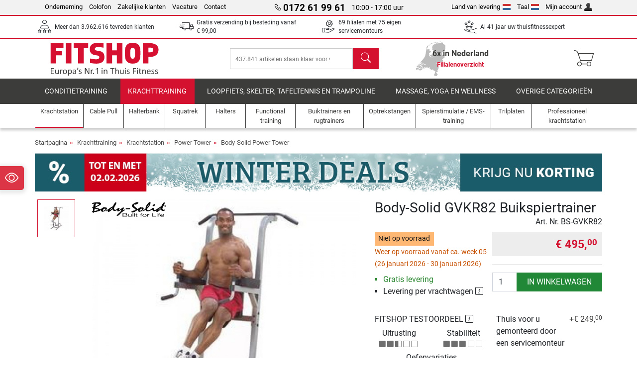

--- FILE ---
content_type: text/html; charset=UTF-8
request_url: https://www.fitshop.nl/body-solid-gvkr82-buikspiertrainer-bs-gvkr82
body_size: 19885
content:
<!DOCTYPE html>
<html lang="nl">
<head>
  
  <meta charset="utf-8"/>
  <meta name="viewport" content="width=device-width, initial-scale=1"/>
  <meta name="description" content="De Body-Solid GVKR82 Buikspiertrainer is hét fitnessapparaat voor de sporter die sterke buikspieren wil. Met het apparaat kan je verschillende oefeningen uitvoeren zoals vertical knee raises, dips en pull-ups. De vertical knee raise is de beste oefening voor het verkrijgen van een slanke en gespierde taille. De buikspiertrainer heeft grote Dip Station handgrepen zodat je ook je borst, schouders en triceps kan trainen. Het frame is zeer massief en stevig en heeft een brede basis, wat voorkomt dat het toestel wiebelt of beweegt tijdens het uitvoeren van zware oefeningen. &#10004; Gratis levering"/>
  <meta name="author" content="Fitshop Group"/>
  <meta name="theme-color" content="#d51130"/>
  <meta name="robots" content="index,follow"/>

  <title>Body-Solid GVKR82 Buikspiertrainer - Fitshop</title>

  <style media="screen">
    body {font:normal normal 400 1em/1.5 sans-serif;}
    #page {display:flex;flex-direction:column;min-height:100%;}
    main {flex:1;flex-basis:auto;} .svg-icon {width:1em;height:1em;}
    .d-none {display:none!important;} .img-fluid {max-width:100%;height:auto;}
  </style>

  <link rel="preconnect" href="https://www.googletagmanager.com"/>
  <link rel="preconnect" href="https://sbs.adsdefender.com"/>
  <link rel="preconnect" href="https://cdn.adsdefender.com"/>
  <link rel="preload" as="font" href="/assets/fonts/roboto-v30-latin-regular.woff2" type="font/woff2" crossorigin="anonymous"/>
  <link rel="preload" as="font" href="/assets/fonts/roboto-v30-latin-700.woff2" type="font/woff2" crossorigin="anonymous"/>
  <link rel="preload" as="font" href="/assets/fonts/iconfont.woff2" type="font/woff2" crossorigin="anonymous"/>
  <link rel="preload" as="image" href="/assets/images/shop/banner/510x80_mobile_banner_winterdeals_nl_nl.jpg" fetchpriority="high" imagesrcset="/assets/images/shop/banner/510x80_mobile_banner_winterdeals_nl_nl.jpg 510w, /assets/images/shop/banner/1470x100_banner_winterdeals_nl_nl.jpg 1470w" imagesizes="100vw"/>
  <link rel="preload" as="image" href="https://resources.fitshop.com/bilder/bodysolid/BS-GVKR82/bsgvkr82-kneeraise_1_250.jpg" fetchpriority="high" imagesrcset="https://resources.fitshop.com/bilder/bodysolid/BS-GVKR82/bsgvkr82-kneeraise_1_250.jpg 250w, https://resources.fitshop.com/bilder/bodysolid/BS-GVKR82/bsgvkr82-kneeraise_1_600.jpg 600w" imagesizes="(min-width: 380px) 600px, 250px"/>

  <link rel="canonical" href="https://www.fitshop.nl/body-solid-gvkr82-buikspiertrainer-bs-gvkr82"/>
  <link rel="alternate" hreflang="nl-NL" href="https://www.fitshop.nl/body-solid-gvkr82-buikspiertrainer-bs-gvkr82"/>
  
  <link rel="stylesheet" href="/assets/css/shop/bootstrap-4.6.2.min.css?v=26.1.21"/>
  <link rel="stylesheet" href="/assets/css/shop/iconfont.min.css?v=26.1.21"/>
  
  
  <link rel="stylesheet" href="/assets/css/shop/structure.min.css?v=26.1.21"/>
  <link rel="stylesheet" href="/assets/css/shop/header.min.css?v=26.1.21"/>
  <link rel="stylesheet" href="/assets/css/shop/product.min.css?v=26.1.21"/>
  <link rel="stylesheet" href="/assets/css/shop/footer.min.css?v=26.1.21"/>
  <link rel="stylesheet" href="/assets/css/shop/cookieconsent-3.1.0.min.css?v=26.1.21"/>
  

  <!--[if lte IE 9]>
    <link rel="stylesheet" href="/assets/css/shop/bootstrap-4.6.0-ie9.min.css?v=26.1.21"/>
    <link rel="stylesheet" href="/assets/css/shop/ie9-fixes.min.css?v=26.1.21"/>
  <![endif]-->

  
  <meta property="og:type" content="website"/>
  <meta property="og:site_name" content="Fitshop"/>
  <meta property="og:title" content="Body-Solid GVKR82 Buikspiertrainer - Fitshop"/>
  <meta property="og:description" content="De Body-Solid GVKR82 Buikspiertrainer is hét fitnessapparaat voor de sporter die sterke buikspieren wil. Met het apparaat kan je verschillende oefeningen uitvoeren zoals vertical knee raises, dips en pull-ups. De vertical knee raise is de beste oefening voor het verkrijgen van een slanke en gespierde taille. De buikspiertrainer heeft grote Dip Station handgrepen zodat je ook je borst, schouders en triceps kan trainen. Het frame is zeer massief en stevig en heeft een brede basis, wat voorkomt dat het toestel wiebelt of beweegt tijdens het uitvoeren van zware oefeningen. &#10004; Gratis levering"/>
  <meta property="og:url" content="https://www.fitshop.nl/body-solid-gvkr82-buikspiertrainer-bs-gvkr82"/>
  <meta property="og:image" content="https://resources.fitshop.com/bilder/bodysolid/BS-GVKR82/bsgvkr82-kneeraise_1_600.jpg"/>


  <link rel="icon" href="/assets/images/shop/fav/favicon-fitshop.ico" sizes="48x48"/>
  <link rel="icon" href="/assets/images/shop/fav/favicon-fitshop.svg" type="image/svg+xml"/>
  <link rel="apple-touch-icon" href="/assets/images/shop/fav/apple-touch-icon-fitshop.png"/>
  <link rel="manifest" href="/manifest.json"/>

  
  <script>
    window.dataLayer = window.dataLayer || [];
    window.uetq = window.uetq || [];
    function gtag() {
      dataLayer.push(arguments);
    }
    gtag('consent', 'default', {
      ad_storage: 'denied',
      ad_personalization: 'denied',
      ad_user_data: 'denied',
      analytics_storage: 'denied'
    });
    uetq.push('consent', 'default', {
      ad_storage: 'denied'
    });
  </script>
  <!-- Google Tag Manager -->
  <script>/*<![CDATA[*/(function(w,d,s,l,i){w[l]=w[l]||[];w[l].push({'gtm.start':
  new Date().getTime(),event:'gtm.js'});var f=d.getElementsByTagName(s)[0],
  j=d.createElement(s),dl=l!='dataLayer'?'&l='+l:'';j.async=true;j.src=
  'https://www.googletagmanager.com/gtm.js?id='+i+dl;f.parentNode.insertBefore(j,f);
  })(window,document,'script','dataLayer','GTM-WT26BNT');/*]]>*/</script>
  <!-- End Google Tag Manager -->


</head>
<body>
  
  <!-- Google Tag Manager (noscript) -->
  <noscript><iframe src="https://www.googletagmanager.com/ns.html?id=GTM-WT26BNT" height="0" width="0" style="display:none;visibility:hidden"></iframe></noscript>
  <!-- End Google Tag Manager (noscript) -->

  <div id="page" class="has-skyscraper">
    
  <header id="header">
    
  

    
  <div id="header-top" class="position-relative d-none d-lg-block-header">
    <div id="header-top-content" class="container">
      <div class="d-flex">
        <div class="flex-fill left">
          <ul>
            <li><a href="/over-fitshop">Onderneming</a></li>
            <li><a href="/impressum">Colofon</a></li>
            <li><a href="/professionele-fitness-inrichting">Zakelijke klanten</a></li>
            <li><a href="/vacature">Vacature</a></li>
            <li><a href="/contact/form">Contact</a></li>
          </ul>
        </div>
        <div class="flex-fill position-relative center hotline">
          <a class="hotline-toggle" id="hotline-toggle" href="#">
            <i class="icon-phone"></i>
            <strong>0172 61 99 61</strong>
            <span>
               10:00 - 17:00 uur
            </span>
          </a>
          
  <div class="hotline-popup sidebar-box text-left" id="hotline-popup">
    <div class="sidebar-box-heading m-0 pr-3">
      Informatie en bestellijn
      <i class="popup-close cursor-pointer icon-cross float-right"></i>
    </div>
    <div class="sidebar-box-content mt-0 p-3">
      <p class="mb-0 font-weight-bold">
        <i class="icon-phone"></i>
        <a href="tel:0172619961">0172 61 99 61</a>
      </p>
      <p class="font-weight-bold">
        <i class="icon-mail"></i>
        <a href="mailto:info@fitshop.nl">info@fitshop.nl</a>
      </p>
      <table class="hotline-open">
        <tr class="hotline-open-hours">
          <td class="align-top pr-2">Ma - Vr:</td>
          <td>
             09:00 - 17:00 uur
            
          </td>
        </tr><tr class="hotline-open-hours">
          <td class="align-top pr-2">Za:</td>
          <td>
             10:00 - 17:00 uur
            
          </td>
        </tr>
      </table>
    </div>
    
  </div>

        </div>
        <div class="flex-fill position-relative right">
          <ul>
            <li><a href="/fitshop-group-in-europa" title="Leverland veranderen">Land van levering<img width="16" height="12" src="/assets/images/shop/country/nl.svg" alt="Land nl" loading="lazy"/></a></li>
            <li class="left">
              <a class="language-toggle" id="language-toggle" href="#" title="Taal veranderen">Taal<img width="16" height="12" src="/assets/images/shop/country/nl.svg" alt="Taal nl" loading="lazy"/></a>
              
  <div class="language-switch-box sidebar-box" id="language-switch-box">
    <div class="sidebar-box-heading m-0 pr-3">
      Taal veranderen
      <i class="popup-close cursor-pointer icon-cross float-right"></i>
    </div>
    <div class="sidebar-box-content mt-0 p-0">
      <form method="post" action="/body-solid-gvkr82-buikspiertrainer-bs-gvkr82" id="form-language-switch">
        <input type="hidden" value="nl" name="language"/>
        <ul class="list-none row">
          <li data-lang="en" class="language col-6 p-2 cursor-pointer">
            <img class="border" width="36" height="24" src="/assets/images/shop/country/en.svg" alt="Taal en" loading="lazy"/>
            <span>english</span>
          </li><li data-lang="fr" class="language col-6 p-2 cursor-pointer">
            <img class="border" width="36" height="24" src="/assets/images/shop/country/fr.svg" alt="Taal fr" loading="lazy"/>
            <span>français</span>
          </li><li data-lang="nl" class="language col-6 p-2 active cursor-pointer">
            <img class="border" width="36" height="24" src="/assets/images/shop/country/nl.svg" alt="Taal nl" loading="lazy"/>
            <span>nederlands</span>
          </li>
        </ul>
      </form>
    </div>
  </div>

            </li>
            <li><a href="/user/register" title="Mijn account">Mijn account<img width="16" height="16" src="/assets/icons/user_silhouette.png" alt="icon silhouette" loading="lazy"/></a></li>
          </ul>
        </div>
      </div>
    </div>
  </div>

    
  <div id="header-trust" class="transition">
    <div id="header-trust-carousel" class="d-lg-none carousel slide" data-ride="carousel" data-interval="3000">
      <ul class="carousel-inner d-flex align-items-center h-100 m-0 px-1 text-center">
        
        <li class="carousel-item active">Meer dan 3.962.616 tevreden klanten</li>
        <li class="carousel-item"><a class="link-unstyled" href="/bezorgen-en-verzendkosten">Gratis verzending bij besteding vanaf <span class="text-nowrap">€ 99,00</span></a></li>
        
        <li class="carousel-item">69 filialen met 75 eigen servicemonteurs</li>
        
        
        
        
        <li class="carousel-item">Al 41 jaar uw thuisfitnessexpert</li>
      </ul>
    </div>

    <div id="header-trust-content" class="container d-none d-lg-block-header">
      <div class="row justify-content-between">
        <div class="col align-self-center trust-icon"><i class="icon-customers"></i> Meer dan 3.962.616 tevreden klanten
        </div>
        <div class="col align-self-center trust-icon"><i class="icon-delivery"></i><a class="link-unstyled" href="/bezorgen-en-verzendkosten"> Gratis verzending bij besteding vanaf <span class="text-nowrap">€ 99,00</span></a>
        </div>
        
        <div class="col align-self-center trust-icon"><i class="icon-service"></i> 69 filialen met 75 eigen servicemonteurs</div>
        
        
        <div class="col align-self-center trust-icon d-none d-xxl-block-header"><i class="icon-products"></i> 437.841 artikelen staan klaar voor verzending</div>
        
        
        <div class="col align-self-center trust-icon"><i class="icon-ratings"></i> Al 41 jaar uw thuisfitnessexpert</div>
      </div>
    </div>
  </div>

    
  <div id="header-main-content" class="container d-table">
    <div class="d-table-row">
      <div id="header-nav-toggle" class="cell-menu d-table-cell d-lg-none-header py-1 text-center" title="Menu">
        <i class="icon-menu"></i>
      </div>

      <div class="cell-logo d-table-cell align-middle text-left">
        <a href="/" title="Fitshop">
          <img class="transition img-fixed" width="280" height="70" src="/assets/images/shop/header/logo-fitshop-nl-color.svg" alt="Fitshop Logo" loading="lazy"/>
        </a>
      </div>

      <div class="cell-search d-table-cell align-middle text-center">
        <form id="form-search" method="post" action="/article/search">
          <div class="d-flex">
            <div class="search-input flex-grow-1">
              <input class="transition" id="search" type="text" name="search" autocomplete="off" placeholder="437.841 artikelen staan klaar voor verzending"/>
              <label class="sr-only" for="search">Zoeken</label>
              <button class="d-none transition" id="search-clear-button" type="button" title="verwijderen">
                <i class="icon-cross"></i>
              </button>
            </div>
            <button class="transition" id="search-button" type="submit" title="Zoeken">
              <i class="icon-search d-none d-lg-inline"></i>
              <i class="icon-caret-right d-lg-none"></i>
            </button>
          </div>
          <div id="search-suggestions" class="proposed-results"></div>
        </form>
      </div>

      <div class="cell-stores stores-nl d-none d-lg-table-cell-header text-center">
        <a href="/filialenoverzicht" title="Filialenoverzicht">
          
          <strong>
            <span class="stores-count">6x in Nederland</span>
            <span class="stores-finder">Filialenoverzicht</span>
          </strong>
        </a>
      </div>

      <div class="cell-cart d-table-cell align-middle text-right">
        <a class="btn btn-link px-1 position-relative d-none d-xs-inline-block d-lg-none-header" href="/filialenoverzicht" title="Filialenoverzicht">
          <i class="icon-marker"></i>
          <span class="store-count">69x</span>
        </a>
        <a class="btn btn-link px-1 d-lg-none-header" id="header-search" href="#" title="Zoeken">
          <i class="icon-search"></i>
        </a>
        <a class="btn btn-link pl-1 pr-3 position-relative" id="header-cart" href="/shopcart/show" title="Winkelmand">
          <i class="icon-basket"></i>
          
        </a>
        
      </div>
    </div>
  </div>

    
  <nav id="header-nav" class="container d-none d-lg-block-header">
    <div id="header-nav-main" class="d-none d-lg-block-header transition">
      <div class="container">
        <div class="row">
          <ul class="col-12">
            <li>
              <a class="transition" href="/conditietraining" title="Conditietraining">Conditietraining</a>
            </li><li class="active">
              <a class="transition" href="/krachttraining" title="Krachttraining">Krachttraining</a>
            </li><li>
              <a class="transition" href="/loopfiets-skelter-tafeltennis-en-trampoline" title="Loopfiets, skelter, tafeltennis en trampoline">Loopfiets, skelter, tafeltennis en trampoline</a>
            </li><li>
              <a class="transition" href="/massage-yoga-en-wellness" title="Massage, yoga en wellness">Massage, yoga en wellness</a>
            </li><li>
              <a class="transition" href="/specials/misc" title="Overige categorieën">Overige categorieën</a>
            </li>
          </ul>
        </div>
      </div>
    </div>

    <div id="header-nav-sub" class="container">
      <div class="row">
        <ul class="main-nav d-lg-none-header">
          <li><a class="nav-icon" href="/"><i class="icon-home"></i><span class="sr-only">Startpagina</span></a></li>
          <li class="active"><a class="nav-icon" href="#"><i class="icon-categories"></i><span class="sr-only">Categorie</span></a></li>
          <li><a class="nav-icon" href="/bezorgen-en-verzendkosten"><i class="icon-shipping"></i><span class="sr-only">Verzendkosten</span></a></li>
          <li><a class="nav-icon" href="/filialenoverzicht"><i class="icon-marker"></i><span class="sr-only">Filialen</span></a></li>
          <li><a class="nav-icon" href="/over-fitshop"><i class="icon-company"></i><span class="sr-only">Onderneming</span></a></li>
          <li><a class="nav-icon" href="/contact/form"><i class="icon-contact"></i><span class="sr-only">Contact</span></a></li>
          <li><a class="nav-icon" href="/user/register"><i class="icon-account"></i><span class="sr-only">Log-in</span></a></li>
          <li><a class="nav-icon" href="#" id="nav-language-toggle"><i class="icon-language"></i><span class="sr-only">Taal veranderen</span></a></li>
        </ul>
        <div class="sub-nav d-table-cell d-lg-none-header position-relative">
          <ul>
            <li>
              
                <a class="nav-main-link closed" href="/conditietraining"><span>Conditietraining</span></a>
                <ul class="d-none">
                  <li><a class="nav-link" href="/crosstrainer" title="Crosstrainer">Crosstrainer</a>
                  </li><li><a class="nav-link" href="/loopband" title="Loopband">Loopband</a>
                  </li><li><a class="nav-link" href="/roeitrainer" title="Roeitrainer">Roeitrainer</a>
                  </li><li><a class="nav-link" href="/hometrainer" title="Hometrainer">Hometrainer</a>
                  </li><li><a class="nav-link" href="/ligfietsen" title="Ligfietsen">Ligfietsen</a>
                  </li><li><a class="nav-link" href="/indoor-cycle" title="Indoor Cycle">Indoor Cycle</a>
                  </li><li><a class="nav-link" href="/smart-bikes" title="Smart Bikes">Smart Bikes</a>
                  </li><li><a class="nav-link" href="/minitrampolines" title="Minitrampolines">Minitrampolines</a>
                  </li><li><a class="nav-link" href="/fietstrainer" title="Fietstrainer">Fietstrainer</a>
                  </li><li><a class="nav-link" href="/stepper" title="Stepper">Stepper</a>
                  </li><li><a class="nav-link" href="/bokssport" title="Bokssport">Bokssport</a>
                  </li><li><a class="nav-link" href="/nordic-walking" title="Nordic Walking">Nordic Walking</a>
                  </li><li><a class="nav-link" href="/sporthorloges" title="Sporthorloges">Sporthorloges</a>
                  </li>
                </ul>
              
            </li><li>
              
                <a class="nav-main-link open" href="/krachttraining"><span>Krachttraining</span></a>
                <ul class="active">
                  <li class="active"><a class="nav-link" href="/krachtstation" title="Krachtstation">Krachtstation</a>
                  </li><li><a class="nav-link" href="/halterbank" title="Halterbank">Halterbank</a>
                  </li><li><a class="nav-link" href="/squatrek" title="Squatrek">Squatrek</a>
                  </li><li><a class="nav-link" href="/halters" title="Halters">Halters</a>
                  </li><li><a class="nav-link" href="/halterschijven" title="Halterschijven">Halterschijven</a>
                  </li><li><a class="nav-link" href="/halterstangen" title="Halterstangen">Halterstangen</a>
                  </li><li><a class="nav-link" href="/functional-training" title="Functional training">Functional training</a>
                  </li><li><a class="nav-link" href="/buiktrainers-en-rugtrainers" title="Buiktrainers en rugtrainers">Buiktrainers en rugtrainers</a>
                  </li><li><a class="nav-link" href="/spierstimulatie-ems-training" title="Spierstimulatie / EMS-training">Spierstimulatie / EMS-training</a>
                  </li><li><a class="nav-link" href="/trilplaten" title="Trilplaten">Trilplaten</a>
                  </li><li><a class="nav-link" href="/professioneel-krachtstation" title="Professioneel krachtstation">Professioneel krachtstation</a>
                  </li><li><a class="nav-link" href="/optrekstangen" title="Optrekstangen">Optrekstangen</a>
                  </li><li><a class="nav-link" href="/accessoires-voor-krachttraining" title="Accessoires voor krachttraining">Accessoires voor krachttraining</a>
                  </li><li><a class="nav-link" href="/krachttraining-accessoires" title="Krachttraining accessoires">Krachttraining accessoires</a>
                  </li>
                </ul>
              
            </li><li>
              
                <a class="nav-main-link closed" href="/loopfiets-skelter-tafeltennis-en-trampoline"><span>Loopfiets, skelter, tafeltennis en trampoline</span></a>
                <ul class="d-none">
                  <li><a class="nav-link" href="/tafeltennis" title="Tafeltennis">Tafeltennis</a>
                  </li><li><a class="nav-link" href="/trampoline" title="Trampoline">Trampoline</a>
                  </li><li><a class="nav-link" href="/slackline" title="Slackline">Slackline</a>
                  </li><li><a class="nav-link" href="/speelvoertuigen" title="Speelvoertuigen">Speelvoertuigen</a>
                  </li><li><a class="nav-link" href="/skelter-go-karts" title="Skelter &amp; Go-Karts">Skelter & Go-Karts</a>
                  </li><li><a class="nav-link" href="/outdoor-speeltoestellen" title="Outdoor speeltoestellen">Outdoor speeltoestellen</a>
                  </li><li><a class="nav-link" href="/voetbaldoelen-en-accessoires" title="Voetbaldoelen en accessoires">Voetbaldoelen en accessoires</a>
                  </li><li><a class="nav-link" href="/zwembadjes-en-accessoires" title="Zwembadjes en accessoires">Zwembadjes en accessoires</a>
                  </li><li><a class="nav-link" href="/tafelvoetbal-kickertafels" title="Tafelvoetbal / Kickertafels">Tafelvoetbal / Kickertafels</a>
                  </li><li><a class="nav-link" href="/basketbalringen" title="Basketbalringen">Basketbalringen</a>
                  </li><li><a class="nav-link" href="/indoor-speeltoestellen" title="Indoor-speeltoestellen">Indoor-speeltoestellen</a>
                  </li><li><a class="nav-link" href="/airtrack" title="Airtrack">Airtrack</a>
                  </li><li><a class="nav-link" href="/dartsport" title="Dartsport">Dartsport</a>
                  </li><li><a class="nav-link" href="/pickleball" title="Pickleball">Pickleball</a>
                  </li>
                </ul>
              
            </li><li>
              
                <a class="nav-main-link closed" href="/massage-yoga-en-wellness"><span>Massage, yoga en wellness</span></a>
                <ul class="d-none">
                  <li><a class="nav-link" href="/spierstimulatie-ems-training" title="Spierstimulatie / EMS-training">Spierstimulatie / EMS-training</a>
                  </li><li><a class="nav-link" href="/trilplaten" title="Trilplaten">Trilplaten</a>
                  </li><li><a class="nav-link" href="/massagestoel" title="Massagestoel">Massagestoel</a>
                  </li><li><a class="nav-link" href="/massagetoestellen" title="Massagetoestellen">Massagetoestellen</a>
                  </li><li><a class="nav-link" href="/yogamatten-gymnastiekmatten" title="Yogamatten &amp; gymnastiekmatten">Yogamatten & gymnastiekmatten</a>
                  </li><li><a class="nav-link" href="/evenwicht-en-coordinatie" title="Evenwicht en coördinatie">Evenwicht en coördinatie</a>
                  </li><li><a class="nav-link" href="/fasciatraining-massage" title="Fasciatraining &amp; massage">Fasciatraining & massage</a>
                  </li><li><a class="nav-link" href="/weegschalen" title="Weegschalen">Weegschalen</a>
                  </li><li><a class="nav-link" href="/lichttherapie" title="Lichttherapie">Lichttherapie</a>
                  </li><li><a class="nav-link" href="/recovery_regeneration" title="Recovery_regeneration">Recovery_regeneration</a>
                  </li>
                </ul>
              
            </li><li>
              
                <a class="nav-main-link closed" href="/specials/misc"><span>Overige categorieën</span></a>
                
              
            </li>
          </ul>
          <form class="position-absolute bg-white" id="nav-language" method="post" action="/body-solid-gvkr82-buikspiertrainer-bs-gvkr82">
            <div class="p-2 font-weight-bold">Taal veranderen</div>
            <ul class="nav-language">
              <li>
                <button class="btn btn-link d-block" type="submit" name="language" value="en">
                  <img class="border" width="36" height="24" src="/assets/images/shop/country/en.svg" alt="Taal en" loading="lazy"/>
                  <span class="pl-2">english</span>
                </button>
              </li><li>
                <button class="btn btn-link d-block" type="submit" name="language" value="fr">
                  <img class="border" width="36" height="24" src="/assets/images/shop/country/fr.svg" alt="Taal fr" loading="lazy"/>
                  <span class="pl-2">français</span>
                </button>
              </li><li class="active">
                <button class="btn btn-link d-block" type="submit" name="language" value="nl">
                  <img class="border" width="36" height="24" src="/assets/images/shop/country/nl.svg" alt="Taal nl" loading="lazy"/>
                  <span class="pl-2">nederlands</span>
                </button>
              </li>
            </ul>
          </form>
        </div>
        <ul class="sub-nav col-lg d-none d-lg-flex-header">
          <li class="active"><a class="nav-icon" href="/krachtstation" title="Krachtstation"><div>
              <img width="45" height="45" src="/assets/images/shop/header/nav/kraftstationen.svg" alt="Icon Krachtstation" loading="lazy"/>
              <span>Krachtstation</span></div></a>
          </li><li><a class="nav-icon" href="/cable-pull" title="Cable Pull"><div>
              <img width="45" height="45" src="/assets/images/shop/header/nav/kabelzuege.svg" alt="Icon Cable Pull" loading="lazy"/>
              <span>Cable Pull</span></div></a>
          </li><li><a class="nav-icon" href="/halterbank" title="Halterbank"><div>
              <img width="45" height="45" src="/assets/images/shop/header/nav/hantelbaenke.svg" alt="Icon Halterbank" loading="lazy"/>
              <span>Halterbank</span></div></a>
          </li><li><a class="nav-icon" href="/squatrek" title="Squatrek"><div>
              <img width="45" height="45" src="/assets/images/shop/header/nav/langhantelstationen.svg" alt="Icon Squatrek" loading="lazy"/>
              <span>Squatrek</span></div></a>
          </li><li><a class="nav-icon" href="/halters" title="Halters"><div>
              <img width="45" height="45" src="/assets/images/shop/header/nav/hanteln.svg" alt="Icon Halters" loading="lazy"/>
              <span>Halters</span></div></a>
          </li><li><a class="nav-icon" href="/functional-training" title="Functional training"><div>
              <img width="45" height="45" src="/assets/images/shop/header/nav/functionaltraining.svg" alt="Icon Functional training" loading="lazy"/>
              <span>Functional training</span></div></a>
          </li><li><a class="nav-icon" href="/buiktrainers-en-rugtrainers" title="Buiktrainers en rugtrainers"><div>
              <img width="45" height="45" src="/assets/images/shop/header/nav/bauchtrainer_rueckentrainer.svg" alt="Icon Buiktrainers en rugtrainers" loading="lazy"/>
              <span>Buiktrainers en rugtrainers</span></div></a>
          </li><li><a class="nav-icon" href="/optrekstangen" title="Optrekstangen"><div>
              <img width="45" height="45" src="/assets/images/shop/header/nav/klimmzugrecks.svg" alt="Icon Optrekstangen" loading="lazy"/>
              <span>Optrekstangen</span></div></a>
          </li><li><a class="nav-icon" href="/spierstimulatie-ems-training" title="Spierstimulatie / EMS-training"><div>
              <img width="45" height="45" src="/assets/images/shop/header/nav/muskelstimulation.svg" alt="Icon Spierstimulatie / EMS-training" loading="lazy"/>
              <span>Spierstimulatie / EMS-training</span></div></a>
          </li><li><a class="nav-icon" href="/trilplaten" title="Trilplaten"><div>
              <img width="45" height="45" src="/assets/images/shop/header/nav/vibrationsplatten.svg" alt="Icon Trilplaten" loading="lazy"/>
              <span>Trilplaten</span></div></a>
          </li><li><a class="nav-icon" href="/professioneel-krachtstation" title="Professioneel krachtstation"><div>
              <img width="45" height="45" src="/assets/images/shop/header/nav/studio-kraftgeraete.svg" alt="Icon Professioneel krachtstation" loading="lazy"/>
              <span>Professioneel krachtstation</span></div></a>
          </li>
        </ul>
      </div>
    </div>
  </nav>

  </header>


    <main id="content">
      <div id="content-main" class="container">
        <div id="content-wrapper">
          
  
  
    <ul class="breadcrumbs d-inline-block">
      <li class="d-none d-md-inline-block">
        <a href="/" title="Startpagina">Startpagina</a>
      </li><li class="d-none d-md-inline-block">
        <a href="/krachttraining" title="Krachttraining">Krachttraining</a>
      </li><li class="d-none d-md-inline-block">
        <a href="/krachtstation" title="Krachtstation">Krachtstation</a>
      </li><li class="d-none d-md-inline-block">
        <a href="/power-tower" title="Power Tower">Power Tower</a>
      </li><li>
        <a href="/body-solid-power-tower" title="Body-Solid Power Tower">Body-Solid Power Tower</a>
      </li>
    </ul>
    
    <script type="application/ld+json">{"@context":"https://schema.org","@type":"BreadcrumbList","itemListElement":[{"@type":"ListItem","position":1,"name":"Krachttraining","item":"https://www.fitshop.nl/krachttraining"},{"@type":"ListItem","position":2,"name":"Krachtstation","item":"https://www.fitshop.nl/krachtstation"},{"@type":"ListItem","position":3,"name":"Power Tower","item":"https://www.fitshop.nl/power-tower"},{"@type":"ListItem","position":4,"name":"Body-Solid Power Tower","item":"https://www.fitshop.nl/body-solid-power-tower"}]}</script>
  

  
  
  <div class="promo-banners mb-3">
    
  

    
      <div class="promo-banner text-center">
        <a href="/promotion/winter-deals">
          <picture>
            <source media="(max-width: 767px)" srcset="/assets/images/shop/banner/510x80_mobile_banner_winterdeals_nl_nl.jpg" width="510" height="80"/>
            <source media="(min-width: 768px)" srcset="/assets/images/shop/banner/1470x100_banner_winterdeals_nl_nl.jpg" width="1470" height="100"/>
            <img class="img-fluid" src="/assets/images/shop/banner/1470x100_banner_winterdeals_nl_nl.jpg" alt="Banneradvertentie met winterthema en sneeuwvlokken. De tekst in het midden luidt: Winter deals.  Tot 35% korting op top fitnessapparatuur. Linksboven in rood gemarkeerd: Tot en met 02-02-2026.  Daaronder staat een ander kader met de tekst: Profiteer nu van de korting." loading="eager" width="1470" height="100"/>
          </picture>
        </a>
      </div>
    
  </div>


  <script type="application/ld+json">{"@context":"https://schema.org","@type":"Product","name":"Body-Solid GVKR82 Buikspiertrainer","url":"https://www.fitshop.nl/body-solid-gvkr82-buikspiertrainer-bs-gvkr82","image":["https://resources.fitshop.com/bilder/bodysolid/BS-GVKR82/bsgvkr82-kneeraise_1_600.jpg"],"description":"De Body-Solid GVKR82 Buikspiertrainer biedt je een intensieve en effectieve buikspiertraining zonder je onderrug te belasten","sku":"BS-GVKR82","mpn":"","gtin13":"0638448001053","brand":{"@type":"Brand","name":"Body-Solid"},"offers":{"@type":"Offer","url":"https://www.fitshop.nl/body-solid-gvkr82-buikspiertrainer-bs-gvkr82","priceCurrency":"EUR","price":"495.00","itemCondition":"https://schema.org/NewCondition","availability":"https://schema.org/OutOfStock","shippingDetails":{"@type":"OfferShippingDetails","shippingRate":{"@type":"MonetaryAmount","value":"0.00","currency":"EUR"},"shippingDestination":{"@type":"DefinedRegion","addressCountry":"NL"}}}}</script>
  <script>const jsonProductStrings = {"priceString":"Nu","priceOriginalString":"Laatste prijs","priceOldString":"Laatste prijs","priceOld30String":"30 dagen beste prijs","priceOld30StringDiscount":"30 dagen beste prijs","priceRrpString":"Adviesprijs","pricePromoString":"Vandaag","save":"U bespaart","shipping":"Verzendkosten","forwarderInfo":"Onze levering per vrachtwagen garandeert een kostenvrije levering tot de stoep.","voucherCode":"Waardeboncode","voucherDateEnd":"geldig tot en met {DATUM}","priceFrom":"vanaf "}</script>
  <script>const jsonProductInfo = {"BS-GVKR82":{"sku":"BS-GVKR82","price":49500,"priceString":"€ 495,00","priceOld":null,"priceOldString":"","priceOld30":null,"priceOld30String":"","priceRrp":0,"priceRrpString":"","priceOriginal":0,"priceOriginalString":"","priceFinance":null,"priceFinanceString":"","priceType":"preis","discount":null,"discountString":"","shipping":0,"shippingString":"Gratis levering","shippingType":"spedition","shippingTypeString":"Levering per vrachtwagen","shippingDuration":"Levertermijn: ongeveer 3-7 werkdag(en)","shippingFreeThreshold":9900,"shippingFreeThresholdString":"<span class=\"text-success\">Gratis verzending</span><br/> voor aankopen boven € 99,<sup>00</sup>","shoppingCounter":"","available":true,"stock":"outofstock","stockString":"<span class=\"preorder\">Niet op voorraad</span><br /><small>Weer op voorraad vanaf ca. week 05<br />(26 januari 2026 - 30 januari 2026)</small>","stockStringShort":"Weer op voorraad vanaf <span class=\"text-nowrap\">week 05</span>","lastInStock":false,"active":true,"condition":"new","promotion":false,"promotionCode":"","promotionDateEnd":"","promotionDiscount":"","promotionDiscountString":"","promotionPage":false,"attributes":[],"productGuarantee":[],"productPriceOption":{"10001":"Gratis levering","10005-E":"+€ 249,00"},"productPriceAddon":[]}}</script>

  <div class="product-detail">
    
    

    <div class="row mb-4">
      <div class="col-lg-7">
        
  <div id="product-images-slider" class="carousel slide" data-ride="carousel" data-interval="0">
    <div class="row">
      <div class="col-xl-2 order-2 order-xl-1">
        <ol class="thumbnails carousel-indicators mt-1 mt-xl-0">
          
            
            <li data-target="#product-images-slider" data-slide-to="0" class="image-thumb active">
              <span class="img-v-mid"><img class="lazyload mini" width="75" height="75" data-src="https://resources.fitshop.com/bilder/bodysolid/BS-GVKR82/bsgvkr82-kneeraise_1_75.jpg" src="https://resources.fitshop.com/bilder/_placeholder/placeholder.svg" alt="Body-Solid GVKR82 Buikspiertrainer Productfoto"/>
              </span>
              
            </li>
        </ol>
      </div>

      <div class="col-xl-10 order-1 order-xl-2">
        <div class="carousel-inner text-center">
          
            
            
            <div class="carousel-item active">
              <a class="image-click lightbox lightbox-gallery-product" href="https://resources.fitshop.com/bilder/bodysolid/BS-GVKR82/bsgvkr82-kneeraise_1_1600.jpg">
                <span class="img-v-mid"><img width="600" height="600" src="https://resources.fitshop.com/bilder/bodysolid/BS-GVKR82/bsgvkr82-kneeraise_1_250.jpg" alt="Body-Solid GVKR82 Buikspiertrainer Productfoto" loading="eager" class="img-fluid" srcset="https://resources.fitshop.com/bilder/bodysolid/BS-GVKR82/bsgvkr82-kneeraise_1_250.jpg 250w, https://resources.fitshop.com/bilder/bodysolid/BS-GVKR82/bsgvkr82-kneeraise_1_600.jpg 600w" sizes="(min-width: 380px) 600px, 250px"/></span>
              </a>
            </div>
          
          
        </div>
        

        
  <span class="product-brand">
    <a href="/body-solid" title="Body-Solid">
      <img src="https://resources.fitshop.com/bilder/bodysolid/bodysolid_t.png" alt="Body-Solid Logo" loading="lazy" width="250" height="50"/>
    </a>
  </span>

      </div>

      
    </div>
  </div>

      </div>
      <div class="col-lg-5">
        <div class="mt-3 mt-lg-0">
          <h1 class="m-0">Body-Solid GVKR82 Buikspiertrainer</h1>
          
          
        </div>
        
  <div class="mt-3 mt-md-0" id="product-cta-box">
    <div class="row no-gutters mb-2">
      <div class="col">
        
  

      </div>
      <div class="col">
        
  <div class="text-right">
    
    Art. Nr. <span class="d-inline-block">BS-GVKR82</span>
  </div>

      </div>
      
  

    </div>
    <form class="row no-gutters mb-2" id="shopcart" name="shopcart" method="post" action="/shopcart/simple">
      <div class="col-12 col-md-6 col-lg-12 col-xl-6">
        
          
  

          
  
    
      <div class="product-stock outofstock" id="product-stock-string">
        <span class="preorder">Niet op voorraad</span><br /><small>Weer op voorraad vanaf ca. week 05<br />(26 januari 2026 - 30 januari 2026)</small>
      </div>
    
  

          
  

          
  <ul class="list-style-square">
    <li class="product-shipping-price free" id="product-shipping-price">
      
      
      Gratis levering
      
      
    </li>
    
    
  <li class="product-shipping-type" id="product-shipping-type">
    Levering per vrachtwagen
    <span title="Onze levering per vrachtwagen garandeert een kostenvrije levering tot de stoep." data-toggle="tooltip"><i class="icon-info"></i></span>
  </li>

  </ul>

          
  

          
  

        
        
  

        
  <div class="addon-products mt-3 mb-3 pr-md-2 d-none">
    <div class="table font-smaller" id="addon-product-table">
      
    </div>
  </div>

      </div>
      <div class="col-12 col-md-6 col-lg-12 col-xl-6 pl-md-2 pl-lg-0 pl-xl-2">
        
  <div class="product-price-wrapper my-2 mt-md-0">
    <div class="product-price-box">
      
      
  

      <div class="row no-gutters text-right">
        <div class="col align-self-end">
          <div class="product-price-box-padding">
            <div class="product-price rrp hide" id="product-price-rrp">
              <span class="cursor-help" title="Adviesprijs van de leverancier" data-toggle="tooltip" data-delay="500">Adviesprijs</span>
              
              <span class="text-nowrap font-weight-bold"></span>
            </div>

            <div class="product-price old hide" id="product-price-old">
              Laatste prijs
              
              <span class="text-nowrap font-weight-bold"></span>
            </div>

            <div class="product-price old hide" id="product-price-original">
              Laatste prijs
              
              <span class="text-nowrap font-weight-bold">€ 495,<sup>00</sup></span>
            </div>

            <div class="product-price now font-weight-bold" id="product-price-now">
              
              
              
              <span class="text-nowrap">€ 495,<sup>00</sup></span>
            </div>
            
            
  

          </div>
        </div>
      </div>
      <div class="bg-white text-right">
        <div class="product-price discount show" id="product-price-discount">
          
        </div>
        <div class="product-price old30 hide pt-1 pr-1 pb-2" id="product-price-old30">
          
          30 dagen beste prijs
          
          <span class="text-nowrap"></span>
        </div>
      </div>
    </div>
  </div>

        
          
  

          
  

          
  

          
  <hr/>
  <div class="input-group text-right">
    <input type="hidden" name="action" value="saveItem"/>
    <input type="hidden" name="catalogentrycode" value="BS-GVKR82" id="catalogentry-code"/>
    <input type="hidden" name="sku" value="BS-GVKR82" id="product-sku"/>
    <input type="number" class="addtocart-qty form-control text-center" name="qty" title="Aantal" aria-label="Aantal" value="1" min="1" max="99"/>
    <div class="input-group-append flex-grow-1">
      <button type="submit" class="addtocart btn btn-success w-100 rounded-0 text-uppercase" id="product-cta-button" data-toggle="modal" data-target="#addtocart-popup">in winkelwagen</button>
    </div>
    
  <div class="modal fade product-popup text-left" id="addtocart-popup" tabindex="-1" role="dialog" aria-hidden="true">
    <div class="modal-dialog modal-dialog-centered" role="document">
      <div class="modal-content">
        <div class="popup-delivery">
          <div class="modal-delivery">
            <div class="modal-header">
              <div class="modal-title d-table">
                <div class="table-cell">
                  <i class="icon-delivery"></i>
                </div>
                <div class="table-cell align-middle w-100">Kies de door u gewenste verzendmethode</div>
                <button class="table-cell close" type="button" data-dismiss="modal" title="Sluiten">
                  <span class="close-x">&times;</span>
                </button>
              </div>
            </div>
            
              
            
            <div class="modal-body">
              <div class="delivery-option mt-2 selected">
                <div class="radio">
                  <input id="delivery-option-0" type="radio" name="addon[]" value="" checked="checked"/>
                  <span class="checkmark"></span>
                </div>
                <div class="delivery-option-info">
                  <label for="delivery-option-0" class="delivery-option-title">
                    <span class="delivery-option-price green">Gratis levering</span> &bull;
                    <span class="delivery-option-name">Standaard verzending (Levering tot op de stoep)</span>
                  </label>
                  <label for="delivery-option-0" class="delivery-option-text">
                    <span>Standaard verzending</span>
                    
                  </label>
                </div>
              </div>
              <div class="delivery-option mt-3">
                <div class="radio">
                  <input id="delivery-option-1" type="radio" name="addon[]" value="10005-E"/>
                  <span class="checkmark"></span>
                </div>
                <div class="delivery-option-info">
                  <label for="delivery-option-1" class="delivery-option-title">
                    <span class="delivery-option-price grey">+€ 249,00</span> &bull;
                    <span class="delivery-option-name">Thuis voor u gemonteerd door een servicemonteur</span>
                    <i class="icon-info float-right"></i>
                    <div class="font-weight-normal font-italic">(Levertermijn: u wordt binnen 2 werkdagen benaderd om een afspraak te maken)</div>
                  </label>
                  <label for="delivery-option-1" class="delivery-option-text">
                    <span>Uw fitnessapparatuur wordt thuis geleverd en gemonteerd door een vakman inclusief een korte uitleg over de apparatuur, nu: € 249,00 (Waddeneilanden uitgezonderd). <span class="red">Let op: i.v.m. drukte duurt de levertermijn voor montageservice langer dan normaal. Wij adviseren daarom te kiezen voor levering in doos of voorgemonteerd op pallet of anders rekening te houden met een langere levertijd. </span></span>
                  </label>
                </div>
              </div>
            </div>
          </div>
        </div>
        <div class="modal-footer">
          <button class="btn btn-danger addtocart text-center" id="popup-addtocart" type="button">
            <span>in winkelwagen  <i class="icon-basket"></i></span>
          </button>
        </div>
      </div>
    </div>
  </div>

  </div>

        
        
      </div>
    </form>
    <div class="row no-gutters">
      <div class="col-12 col-lg-6 order-1 order-lg-0">
        
  <div class="product-fitshop-review">
    <div class="text-uppercase mt-2">Fitshop testoordeel <i class="icon-info" data-toggle="tooltip" data-tooltipname="tooltip-expertreview"></i></div>
    <div class="review-wrapper">
      
        <div class="row py-1">
        <div class="col">
          <div>Uitrusting</div>
          <div class="review-squares">
            <i class="icon-square-fill"></i><i class="icon-square-fill"></i><i class="icon-square-half"></i><i class="icon-square"></i><i class="icon-square"></i>
          </div>
        </div>
        
        
      
        
        <div class="col">
          <div>Stabiliteit</div>
          <div class="review-squares">
            <i class="icon-square-fill"></i><i class="icon-square-fill"></i><i class="icon-square-fill"></i><i class="icon-square"></i><i class="icon-square"></i>
          </div>
        </div>
        
        </div>
      
        <div class="row py-1">
        <div class="col">
          <div>Oefenvariaties</div>
          <div class="review-squares">
            <i class="icon-square-fill"></i><i class="icon-square-fill"></i><i class="icon-square-fill"></i><i class="icon-square"></i><i class="icon-square"></i>
          </div>
        </div>
        
        
      
        
        <div class="col">
          <div>Verstelbaarheid</div>
          <div class="review-squares">
            <i class="icon-square-fill"></i><i class="icon-square-fill"></i><i class="icon-square-half"></i><i class="icon-square"></i><i class="icon-square"></i>
          </div>
        </div>
        
        </div>
      
    </div>
  </div>

      </div>
      <div class="col-12 col-lg-6 pl-md-2 order-0 order-lg-1">
        
  <ul class="mt-2 list-unstyled" id="product-price-options">
    
    <li class="product-price-option pl-md-2">
      <div class="flex-grow-1 text-break">
        Thuis voor u gemonteerd door een servicemonteur
      </div>
      <div class="pl-2 align-self-start text-right text-nowrap grey" data-sku="10005-E">
        +€ 249,<sup>00</sup>
      </div>
    </li>
    
  </ul>

        
  <ul class="product-payment-widgets py-2 list-none">
    
    
    
    
    
    <li class="text-center">
      <img class="img-fluid align-bottom" width="58" height="25" src="/assets/images/shop/payment/58x25_payin3.png" alt="payin3" loading="lazy"/>
      Betaal in 3 termijnen van <span class="font-weight-bold" id="payin3-installment"><span class="text-nowrap">€ 165,<sup>00</sup></span></span> met 0% rente
      <span title="Betaal de eerste termijn direct via Ideal en de tweede en derde termijn na 30 en 60 dagen. Geen BKR registratie, geen rente, geen onvoorziene kosten." data-toggle="tooltip"><i class="icon-info"></i></span>
    </li>
  </ul>

      </div>
    </div>
    
  

    
  

  </div>

      </div>
    </div>

    
  


    <div class="row mb-4">
      <div class="col-lg-9 pt-2 position-relative">
        
        <div class="row no-gutters">
          <div class="col-xl-3 position-relative">
            
  <div id="product-sticky-menu">
    <ul class="list-unstyled mb-0">
      <li class="active"><a href="#product-details">Productdetails</a></li>
      <li><a href="#product-description">Beschrijving</a></li>
      
      <li><a href="#product-warranty">Garantievoorwaarden</a></li>
      <li><a href="#product-reviews">Test &amp; Waarderingen</a></li>
      
      
      
      
    </ul>
  </div>

          </div>
          <div class="col-xl-9" id="product-content">
            
  
  <div class="mb-5" id="product-details">
    <div class="anchor-target" id="details"></div>
    <div class="mb-2 d-flex">
      <h2 class="sticky-menu-topic flex-grow-1">Productdetails: Body-Solid GVKR82 Buikspiertrainer</h2>
      
    </div>

    
  

    <ul>
      
      <li class="fact-style-">
        Frame loopt 10° schuin voor een toename van de spanning op de buikspieren
      </li><li class="fact-style-">
        Optrekstang met eenvoudige opstap voor pull-ups/chin-ups
      </li><li class="fact-style-">
        Diphendels met eenvoudige opstap en grote grepen voor ultiem comfort
      </li><li class="fact-style-">
        Push-Up hendels aan de onderkant. Afstand tot de vloer: 30 cm voor een diepe, volledige stretch van de borstspieren
      </li><li class="fact-style-">
        Ultradikke DuraFirm™ bekleding met extra lendenondersteuning
      </li><li class="fact-style-">
        Massief 5 x 5 cm dik stalen frame aan alle kanten gelast
      </li><li class="fact-style-">
        Ideaal voor thuis- en professioneel gebruik
      </li><li class="fact-style-">
        Afmetingen opgebouwd: 205 cm H x 143 cm L x 108 cm B
      </li><li class="fact-style-">
        Afstand tussen diphendels: 51,25 cm
      </li><li class="fact-style-">
        Afstand tot de bovenkant van de diphendels: 135 cm
      </li><li class="fact-style-">
        Afstand tussen de armkussens: 40 cm
      </li><li class="fact-style-">
        Optrekstang is 105 cm breed
      </li><li class="fact-style-">
        Afmetingen opgebouwd (L x B x H): 205cm x 142,5cm x 107,5cm
      </li><li class="fact-style-">
        
      </li>
      
      
      
  
  <!--tal:block tal:condition="not: listview | NULL"-->
    
  

    
  

  <!--/tal:block-->


    </ul>

    <hr class="mt-5"/>
  </div>

  
  <div class="mb-5" id="product-description">
    <div class="anchor-target" id="description"></div>
    <h2 class="sticky-menu-topic">Beschrijving: Body-Solid GVKR82 Buikspiertrainer</h2>

    
      
        <div class="product-description">
          <h3> H&eacute;t fitnessapparaat voor sterke buikspieren </h3>
De Body-Solid GVKR82 Buikspiertrainer is h&eacute;t fitnessapparaat voor de sporter die sterke buikspieren wil. Met het apparaat kan je verschillende oefeningen uitvoeren zoals vertical knee raises, dips en pull-ups. De vertical knee raise is de beste oefening voor het verkrijgen van een slanke en gespierde taille. De buikspiertrainer heeft grote Dip Station handgrepen zodat je ook je borst, schouders en triceps kan trainen. Het frame is zeer massief en stevig en heeft een brede basis, wat voorkomt dat het toestel wiebelt of beweegt tijdens het uitvoeren van zware oefeningen.
<h3>Comfortabel in het gebruik </h3>
De Body-Solid heeft een eenvoudige opstap en is voorzien van dikke en zachte DuraFirm bekleding zodat hij langere tijd comfortabel blijft in het gebruik. Ook de rug,- en armkussens vergroten het comfort tijdens het trainen en voorkomen dat je vermoeid raakt. Het frame loopt 10 graden schuin, wat voor meer spanning op de buikspieren zorgt. De buikspiertrainer heeft een optrekstang met eenvoudige opstap voor het doen van pull-ups en chin-ups. Met de Body-Solid GVKR82 Buikspiertrainer kan je op verschillende manieren je buikspieren en obliques optimaal trainen.
        </div>
        
        
      
      
    
    
  
  

    
  


    <hr class="mt-5"/>
  </div>

  
  

  
  <div class="mb-5" id="product-warranty">
    <div class="anchor-target" id="warranty"></div>
    <h2 class="sticky-menu-topic">Garantievoorwaarden: Body-Solid GVKR82 Buikspiertrainer</h2>

    
  
    <p>Voor eindgebruikers gelden de garantievoorwaarden volgens de algemene wettelijke voorwaarden.</p>
    <p>De fabrikant biedt geen aanvullende fabrieksgarantie/garantie.</p>
  
  

    <hr class="mt-5"/>
  </div>

  
  <div class="mb-5" id="product-reviews">
    <div class="anchor-target" id="reviews"></div>
    <h2 class="sticky-menu-topic">Body-Solid GVKR82 Buikspiertrainer Test &amp; Waarderingen</h2>

    <div class="rating-alert-wrapper row pt-1">
      <div class="col-12">
        <div id="rating-success" class="rating-success d-none alert alert-success center">Uw beoordeling is nu opgeslagen.</div>
        <div id="rating-failed" class="rating-failed d-none alert alert-danger center">Helaas is een fout opgetreden. Controleer uw gegevens.</div>
      </div>
    </div>

    <div class="row mb-2 no-gutters">
      <div class="col-md-5">
        
  
    <input type="hidden" id="ratings-stars" value="0"/>
    <div class="row pb-1">
      <div class="stars col-3 text-center">
        5 <span class="star icon-star-gold"></span>
      </div>
      
        <div class="bar col-6">
          
        </div>
        <div class="count col-3">
          0
        </div>
      
    </div><div class="row pb-1">
      <div class="stars col-3 text-center">
        4 <span class="star icon-star-gold"></span>
      </div>
      
        <div class="bar col-6">
          
        </div>
        <div class="count col-3">
          0
        </div>
      
    </div><div class="row pb-1">
      <div class="stars col-3 text-center">
        3 <span class="star icon-star-gold"></span>
      </div>
      
        <div class="bar col-6">
          
        </div>
        <div class="count col-3">
          0
        </div>
      
    </div><div class="row pb-1">
      <div class="stars col-3 text-center">
        2 <span class="star icon-star-gold"></span>
      </div>
      
        <div class="bar col-6">
          
        </div>
        <div class="count col-3">
          0
        </div>
      
    </div><div class="row pb-1">
      <div class="stars col-3 text-center">
        1 <span class="star icon-star-gold"></span>
      </div>
      
        <div class="bar col-6">
          
        </div>
        <div class="count col-3">
          0
        </div>
      
    </div>
  

      </div>

      <div class="col-md-7 pr-md-3 text-center">
        <p class="mt-4 mb-0 font-bigger"><span class="font-bigger">0</span> van 5 sterren</p>
        <p>(0 Klantenbeoordelingen)</p>
      </div>
    </div>

    
      
  <div class="modal fade product-popup" id="writereview-popup" tabindex="-1" role="dialog" aria-hidden="true">
    <div class="modal-dialog modal-lg modal-dialog-centered" role="document">
      <div class="modal-content">
        <form id="rating-form" name="rating-form" method="post">
          <div class="popup-writereview container">
            <div class="modal-review">
              <div class="modal-header mt-3">
                <div class="row w-100">
                  <div class="modal-title text-uppercase col-12 col-md-6">
                    Beoordeel het artikel
                  </div>
                  <div class="col writereview-product-name font-heavy text-uppercase">
                    Body-Solid GVKR82 Buikspiertrainer
                  </div>
                </div>
              </div>
              <div class="modal-body px-0 px-md-2">
                <p>
                  Laat hier uw recensie na over het aangekochte artikel. Met uw productbeoordeling helpt u andere klanten bij de eventuele aankoop van dit product door uw ervaringen te delen. Beschrijf enkel het product, niet het verloop van de aankoop.
                </p>
                <div class="row mt-4">
                  <div class="col-12 col-md-6 order-1 order-md-0">
                    <div class="row">
                      <div class="col-md-6 font-weight-bold">
                        Uw beoordeling:
                      </div>
                      <div class="col-md-6 writereview-stars">
                        <div class="product-rating-stars">
                          <div class="icon-star star-1 icon-star-gold" data-index="1"></div>
                          <div class="icon-star star-1 icon-star-gold" data-index="2"></div>
                          <div class="icon-star star-1 icon-star-gold" data-index="3"></div>
                          <div class="icon-star star-1 icon-star-gold" data-index="4"></div>
                          <div class="icon-star star-1 icon-star-gold" data-index="5"></div>
                        </div>
                      </div>
                    </div>
                    <div class="mt-3">
                      <label for="rating-name" class="lt-ie10 font-weight-bold">Naam:</label>
                      <input id="rating-name" class="form-control" type="text" name="name" data-mandatory="0" value=""/>
                    </div>
                    <div class="mt-3">
                      <label for="rating-email" class="lt-ie10 font-weight-bold">E-mail:</label>
                      <input id="rating-email" class="form-control" type="email" name="email" data-mandatory="0" value=""/>
                    </div>
                    <div class="mt-3">
                      <label for="rating-customer" class="lt-ie10 font-weight-bold">Klanten-nr. *:</label>
                      <input id="rating-customer" class="form-control" type="text" name="customer" data-mandatory="1" value=""/>
                    </div>
                  </div>
                  <div class="col-12 col-md-6 text-help order-0 order-md-1">
                    <div class="font-weight-bold">Dit kan u helpen:</div>
                    <ul class="mt-1">
                      <li>Beschrijf de <span class="fett">voor- en nadelen</span> van het product.</li>
                      <li>Blijf bij een productbeoordeling <span class="fett">zakelijk en objectief</span>.</li>
                      <li>Beoordeel de <span class="fett">eigenschappen van het product</span> (b.v. de afwerking).</li>
                      <li>Interessant zijn ook <span class="fett">details tijdens het gebruik</span> of de <span class="fett">gebruiksmogelijkheden</span>.</li>
                      <li>Een <span class="fett">aangemeten woordkeuze</span> versterkt de geloofwaardigheid van uw recensie.</li>
                    </ul>
                  </div>
                </div>
                <div class="mt-3">
                  <label for="rating-title" class="lt-ie10 font-weight-bold">Korte beschrijving:</label>
                  <input id="rating-title" class="form-control" type="text" name="title" data-mandatory="0"/>
                </div>
                <div class="mt-3">
                  <label for="rating-text" class="lt-ie10 font-weight-bold">Uw beoordeling *:</label>
                  <textarea id="rating-text" class="form-control" name="rating-text" rows="4" data-mandatory="1"></textarea>
                </div>
                <div class="mt-2">
                  <small>* Verplicht vak</small>
                </div>
                <div class="mt-3 mb-1 form-group custom-control custom-checkbox">
                  <input class="custom-control-input" type="checkbox" name="rating-valid" id="rating-valid" data-mandatory="1" value="1"/>
                  <label class="custom-control-label" for="rating-valid">Ik heb de <a href="/beleid-inzake-bescherming-persoonsgegevens" target="_blank" title="gegevensbescherming- &amp; inwilligingsverklaring ">gegevensbescherming- & inwilligingsverklaring </a> gelezen en ga hiermee akkoord.</label>
                </div>
              </div>
            </div>
          </div>
          <div class="modal-footer justify-content-center justify-content-md-end">
            <input type="hidden" name="ce_code" value="BS-GVKR82" readonly="readonly"/>
            <input type="hidden" name="sku" value="BS-GVKR82" readonly="readonly"/>
            <input type="hidden" name="rating-stars" id="rating-stars" data-mandatory="1" value="5"/>
            <input type="hidden" name="rating-language" id="rating-language" data-mandatory="1" value="nl"/>
            <button type="button" class="btn btn-secondary text-uppercase" data-dismiss="modal">sluiten</button>
            <button type="submit" class="btn btn-success write-button text-uppercase" id="popup-savereview">Nu beoordelen</button>
          </div>
        </form>
      </div>
    </div>
  </div>

      <hr/>
      <div class="row align-items-center">
        <div class="col text-center">
          <button class="btn btn-success text-uppercase mb-2 mb-md-0" data-toggle="modal" data-target="#writereview-popup">
            Beoordelingsformulier tonen
          </button>
        </div>
      </div>
    

    <hr class="mb-5"/>
    <div class="text-center">
      Schrijf de eerste beoordeling!
    </div>

    

    

    

    
    <hr class="mt-5"/>
  </div>

  
  

  
  

  
  

  
  


          </div>
        </div>
      </div>

      <div class="col-lg-3">
        
  
  

  
  <div class="sidebar-box">
    <div class="box-title">Waarom Fitshop?</div>
    <div class="box-content">
      <ul>
        <li>Europa&#039;s Nr. 1 in Thuis Fitness</li>
        <li>3.962.616 tevreden klanten</li>
        
        <li>Meer dan 7.000 fitnessapparaten,- en accessoires</li>
        <li>69 filialen</li>
        <li>75 deskundige servicemonteurs</li>
        
      </ul>
    </div>
  </div>

  
  <div class="sidebar-box">
    <div class="box-title">Betaalwijzen</div>
    <div class="box-content text-center px-0">
      <div class="row no-gutters">
        <div class="payment-icon col-6 col-md-4 my-2">
          <img class="img-fluid set-link" width="80" height="50" src="/assets/images/shop/payment/80x50_ideal.png" data-href="/betaalmogelijkheden#ideal" alt="iDEAL" title="iDEAL" loading="lazy" tabindex="0" role="link"/>
        </div><div class="payment-icon col-6 col-md-4 my-2">
          <img class="img-fluid set-link" width="80" height="50" src="/assets/images/shop/payment/80x50_payin3.png" data-href="/betaalmogelijkheden#payin3" alt="in3" title="in3" loading="lazy" tabindex="0" role="link"/>
        </div><div class="payment-icon col-6 col-md-4 my-2">
          <img class="img-fluid set-link" width="80" height="50" src="/assets/images/shop/payment/80x50_adyen-scheme.png" data-href="/betaalmogelijkheden#adyen-scheme" alt="Kredietkaart" title="Kredietkaart" loading="lazy" tabindex="0" role="link"/>
        </div><div class="payment-icon col-6 col-md-4 my-2">
          <img class="img-fluid set-link" width="80" height="50" src="/assets/images/shop/payment/80x50_adyen-googlepay.png" data-href="/betaalmogelijkheden#adyen-googlepay" alt="Google Pay" title="Google Pay" loading="lazy" tabindex="0" role="link"/>
        </div><div class="payment-icon col-6 col-md-4 my-2">
          <img class="img-fluid set-link" width="80" height="50" src="/assets/images/shop/payment/80x50_adyen-applepay.png" data-href="/betaalmogelijkheden#adyen-applepay" alt="Apple Pay" title="Apple Pay" loading="lazy" tabindex="0" role="link"/>
        </div><div class="payment-icon col-6 col-md-4 my-2">
          <img class="img-fluid set-link" width="80" height="50" src="/assets/images/shop/payment/80x50_paypal.png" data-href="/betaalmogelijkheden#paypal" alt="PayPal" title="PayPal" loading="lazy" tabindex="0" role="link"/>
        </div><div class="payment-icon col-6 col-md-4 my-2">
          <img class="img-fluid set-link" width="80" height="50" src="/assets/images/shop/payment/80x50_billink.png" data-href="/betaalmogelijkheden#billink" alt="Billink" title="Billink" loading="lazy" tabindex="0" role="link"/>
        </div><div class="payment-icon col-6 col-md-4 my-2">
          <img class="img-fluid set-link" width="80" height="50" src="/assets/images/shop/payment/80x50_vorkasse.png" data-href="/betaalmogelijkheden#vorkasse" alt="Voorafbetaling" title="Voorafbetaling" loading="lazy" tabindex="0" role="link"/>
        </div>
      </div>
    </div>
  </div>

  
  <div class="sidebar-box">
    <div class="box-title">
      Veilig kopen
    </div>
    <div class="box-content">
      <div class="row align-items-center no-gutters">
        <div class="col-4 text-center">
          <img class="img-fluid set-link" src="/assets/images/shop/awards/trusted-shops-excellent-shop-5-jaar.png" data-href="https://www.trustedshops.com/shop/certificate.php?shop_id=XA726C4D56F0FBC6866E78105D6AF5AC0" data-blank="true" alt="Trusted Shops" title="Trusted Shops Guarantee" loading="lazy" tabindex="0" role="link" width="100" height="145"/>
        </div>
        <div class="col-8 pl-3">
          Fitshop beschikt over het Trusted Shops keurmerk met consumenten-bescherming
        </div>
      </div>
    </div>
  </div>

  
  

  
  <div class="sidebar-box">
    <div class="box-title">
      Veilig kopen
    </div>
    <div class="box-content text-center">
      <p><img class="img-fluid" width="171" height="68" src="/assets/images/shop/keurmerk-nl.jpg" alt="Kuermerk" title="Webshop - Kuermerk" loading="lazy"/></p>
    </div>
  </div>

  
  

  
  

  
  

  
  

  
  <div class="sidebar-box">
    <div class="sidebar-box-heading">
      Fitshop Blog
    </div>
    <div class="box-content text-center set-link" data-href="https://www.fitshop.nl/blog/" data-blank="true" tabindex="0" role="link">
      <img class="img-fluid" width="257" height="144" src="/assets/images/shop/fitshop-blog.jpg" alt="Fitshop Blog" loading="lazy"/>
    </div>
  </div>


      </div>
    </div>

    <div class="d-none" id="tooltip-expertreview">Fitshop test elk fitnessapparaat uitgebreid. Aansluitend beoordeelt ons team, bestaande uit sportwetenschappers, wedstrijdsporters en servicemonteurs met jarenlange ervaring, de producten in verschillende categorieën.
Met het Fitshop-testoordeel kun je de producten eenvoudig met elkaar vergelijken en zo het juiste apparaat voor je training vinden.</div>
  </div>

          
  <div class="d-none transition" id="skyscraper">
    <div class="sky-wrapper text-center">
      <div class="geo-banner">
        <div class="bg-lightgrey pt-1 font-weight-bold text-big text-red text-uppercase">Fitnesstoestellen</div>
        <div class="bg-lightgrey pb-2 text-small">Test onze fitnessapparatuur op locatie</div>
        <div class="bg-red p-1 font-weight-bold">6x in Nederland</div>
        <div class="set-link" data-href="/filialenoverzicht" title="Filialenoverzicht" tabindex="0" role="link">
          
  <div class="store-map-svg">
    <img src="/assets/images/shop/stg-map.svg#nl" alt="Filialenoverzicht" loading="lazy"/>
  </div>

        </div>
        
        
        
          <div class="bg-darkgrey py-2 font-weight-bold text-small">Nr.1 in Europa voor fitnessapparatuur</div>
          <div class="bg-grey py-1 font-weight-bold">69x in Europa</div>
          <div class="bg-lightgrey py-1">
            <a class="text-body" href="tel:0172619961" title="Advies- en bestellijn">
              <i class="icon-phone"></i> 0172 61 99 61
            </a>
          </div>
        
      </div>
    </div>
  </div>

        </div>
      </div>
    </main>

    
  <footer id="footer">
    
    
  <div class="footer-headline">
    <div class="container px-2 p-lg-0">
      <div class="row">
        <div class="col-lg-4 col-12">
          <form class="mb-0" method="post" action="/fitshop-newsletter">
            <div class="newsletter-form input-group">
              <input type="email" class="form-control" name="email" autocomplete="email" placeholder="E-mailadres" aria-label="E-mailadres"/>
              <div class="input-group-append">
                <input class="btn btn-outline-secondary text-uppercase" type="submit" value="Aanmelden"/>
              </div>
            </div>
          </form>
        </div>
        <div class="newsletter-form-text col-lg-4 col-12 pt-2 pb-2 pb-lg-0 pt-lg-0">
          Aanmelden voor de nieuwsbrief en een waardebon van € 10 ontvangen*
          <br/>
          <span class="font-smaller">*In te wisselen bij besteding vanaf € 50</span>
        </div>
        <div class="socialmedia col-lg-4 col-12">
          <span class="set-link" title="Blog" data-href="https://www.fitshop.nl/blog" data-blank="true" data-toggle="tooltip" tabindex="0" role="link"><i class="icon-social icon-blog"></i><span class="sr-only">Blog</span></span><span class="set-link" title="Facebook" data-href="https://www.facebook.com/FitshopNL" data-blank="true" data-toggle="tooltip" tabindex="0" role="link"><i class="icon-social icon-facebook"></i><span class="sr-only">Facebook</span></span><span class="set-link" title="Instagram" data-href="https://www.instagram.com/fitshop.nl" data-blank="true" data-toggle="tooltip" tabindex="0" role="link"><i class="icon-social icon-instagram"></i><span class="sr-only">Instagram</span></span>
        </div>
      </div>
    </div>
  </div>

    <div id="footer-content" class="container">
      
  <div class="sidebar-tools">
    
  

    
  

    
  

    
  <div id="user-history" class="side-button bg-danger text-white">
    <div class="p-2" title="Laatstbekeken">
      <i class="icon-view"></i>
      <span class="history-title d-lg-none pl-2">Laatstbekeken</span>
    </div>
    <ul class="history-list d-table d-lg-none list-none w-100 px-3 py-2 bg-white">
      <li class="d-table-row">
        <a class="d-table-cell py-1" href="/body-solid-gvkr82-buikspiertrainer-bs-gvkr82" title="Body-Solid GVKR82 Buikspiertrainer"><img width="50" height="50" src="https://resources.fitshop.com/bilder/bodysolid/BS-GVKR82/bsgvkr82-kneeraise_1_75.jpg" alt="Body-Solid GVKR82 Buikspiertrainer" loading="lazy"/></a>
        <a class="d-table-cell py-1 pl-3 align-middle text-black" href="/body-solid-gvkr82-buikspiertrainer-bs-gvkr82" title="Body-Solid GVKR82 Buikspiertrainer">Body-Solid GVKR82 Buikspiertrainer</a>
      </li>
    </ul>
  </div>

  </div>

      
  <div id="rating-widget">
    <a class="content" href="/fitshop-beoordelingen-en-ervaringen">
      <div class="rating-block">
        <img width="40" height="40" src="/assets/images/shop/widget/googlemybusiness.png" title="Google My Business" alt="googlemybusiness" loading="lazy"/>
        <div class="rating-count">
          <strong>37937</strong><br/>Waarderingen
          
        </div>
        <div class="stars">
          <div class="icon-star"><div class="icon-star-gold" style="width:97%"></div></div>
        </div>
        <div class="rating-value mt-1">
          <strong>4.84</strong> / 5.00
        </div>
      </div><hr class="d-none d-xxxl-block my-2"/><div class="rating-block">
        <img width="40" height="40" src="/assets/images/shop/widget/trustedshops.png" title="Trusted Shops" alt="trustedshops" loading="lazy"/>
        <div class="rating-count">
          <strong>17</strong><br/>Waarderingen
          
        </div>
        <div class="stars">
          <div class="icon-star"><div class="icon-star-gold" style="width:93%"></div></div>
        </div>
        <div class="rating-value mt-1">
          <strong>4.65</strong> / 5.00
        </div>
      </div>
    </a>
  </div>

      
  

      
  <div class="mt-3">
    
  <div class="row no-gutters mb-4 px-3">
    <div class="col-12 col-lg-8 payment-info">
      
  <div class="headline py-2">
    Betaalwijzen
  </div>
  <ul class="list-none m-0 text-center text-lg-left">
    <li class="d-inline-block px-1"><img class="set-link" width="80" height="50" title="iDEAL" data-href="/betaalmogelijkheden#ideal" src="/assets/images/shop/payment/80x50_ideal.png" alt="iDEAL" loading="lazy" tabindex="0" role="link"/></li><li class="d-inline-block px-1"><img class="set-link" width="80" height="50" title="in3" data-href="/betaalmogelijkheden#payin3" src="/assets/images/shop/payment/80x50_payin3.png" alt="in3" loading="lazy" tabindex="0" role="link"/></li><li class="d-inline-block px-1"><img class="set-link" width="80" height="50" title="Kredietkaart" data-href="/betaalmogelijkheden#adyen-scheme" src="/assets/images/shop/payment/80x50_adyen-scheme.png" alt="Kredietkaart" loading="lazy" tabindex="0" role="link"/></li><li class="d-inline-block px-1"><img class="set-link" width="80" height="50" title="Google Pay" data-href="/betaalmogelijkheden#adyen-googlepay" src="/assets/images/shop/payment/80x50_adyen-googlepay.png" alt="Google Pay" loading="lazy" tabindex="0" role="link"/></li><li class="d-inline-block px-1"><img class="set-link" width="80" height="50" title="Apple Pay" data-href="/betaalmogelijkheden#adyen-applepay" src="/assets/images/shop/payment/80x50_adyen-applepay.png" alt="Apple Pay" loading="lazy" tabindex="0" role="link"/></li><li class="d-inline-block px-1"><img class="set-link" width="80" height="50" title="PayPal" data-href="/betaalmogelijkheden#paypal" src="/assets/images/shop/payment/80x50_paypal.png" alt="PayPal" loading="lazy" tabindex="0" role="link"/></li><li class="d-inline-block px-1"><img class="set-link" width="80" height="50" title="Billink" data-href="/betaalmogelijkheden#billink" src="/assets/images/shop/payment/80x50_billink.png" alt="Billink" loading="lazy" tabindex="0" role="link"/></li><li class="d-inline-block px-1"><img class="set-link" width="80" height="50" title="Voorafbetaling" data-href="/betaalmogelijkheden#vorkasse" src="/assets/images/shop/payment/80x50_vorkasse.png" alt="Voorafbetaling" loading="lazy" tabindex="0" role="link"/></li>
  </ul>

    </div>
    <div class="col-12 col-lg-4 delivery-info">
      
  <div class="headline mt-2 mt-lg-0 py-2 text-lg-right">
    Verzendpartners
  </div>
  <ul class="list-none text-center text-lg-right">
    <li class="d-inline-block p-1">
      <img width="65" height="30" src="/assets/images/shop/delivery/dhl.png" title="DHL" alt="DHL Logo" loading="lazy"/>
      
    </li>
    
    <li class="d-inline-block p-1 logo-ups">
      <img width="65" height="30" src="/assets/images/shop/delivery/ups.png" title="UPS" alt="UPS Logo" loading="lazy"/>
    </li>
    <li class="d-inline-block p-1 logo-fedex">
      <img width="65" height="30" src="/assets/images/shop/delivery/fedex.png" title="FedEx" alt="Fedex Logo" loading="lazy"/>
    </li>
    <li class="d-inline-block p-1 logo-postnl">
      <img width="65" height="30" src="/assets/images/shop/delivery/postnl.png" title="PostNL" alt="PostNL Logo" loading="lazy"/>
    </li>
    <li class="d-inline-block p-1 logo-transmission">
      <img width="65" height="30" src="/assets/images/shop/delivery/transmission.png" title="TransMission" alt="TransMission Logo" loading="lazy"/>
    </li>
    <li class="d-inline-block p-1 logo-spedition">
      <img width="65" height="30" src="/assets/images/shop/delivery/spedition.png" title="Levering op afspraak" alt="Levering op afspraak Logo" loading="lazy"/>
    </li>
  </ul>

    </div>
  </div>

    
 <div class="row mb-4 mx-0">
   
  <div class="col-12 col-lg-4 px-0 pr-lg-2">
    <div class="footer-block-1 footer-block p-3">
      <div class="row">
        <div class="col logo">
          <div class="row justify-content-center justify-content-lg-start pb-3">
            <div class="col-6 text-center">
              <img src="/assets/images/shop/header/logo-fitshop-nl-color.svg" alt="Fitshop Logo" loading="lazy" width="204" height="63" class="mw-100"/>
            </div>
          </div>
        </div>
      </div>
      <div class="stores-mobile d-lg-none">
        <div class="headline text-uppercase">
          Filialen
        </div>
        <div class="footer-links">
          <a class="d-block px-2" href="/filialenoverzicht">naar <span class="underline">Storefinder</span></a>
        </div>
      </div>
      <div class="row d-none d-lg-flex">
        <div class="col-12 mb-2">
          <div class="headline text-uppercase">
            6x persoonlijk voor u in de buurt in Nederland
          </div>
          <div class="store-list">
            <span class="set-link cursor-pointer" data-href="/filialenoverzicht#Amsterdam" tabindex="0" role="link">Amsterdam</span>,
            <span class="set-link cursor-pointer" data-href="/filialenoverzicht#Bodegraven" tabindex="0" role="link">Bodegraven</span>,
            <span class="set-link cursor-pointer" data-href="/filialenoverzicht#Den Haag" tabindex="0" role="link">Den Haag</span>,
            <span class="set-link cursor-pointer" data-href="/filialenoverzicht#Eindhoven" tabindex="0" role="link">Eindhoven</span>,
            <span class="set-link cursor-pointer" data-href="/filialenoverzicht#Roosendaal" tabindex="0" role="link">Roosendaal</span>,
            <span class="set-link cursor-pointer" data-href="/filialenoverzicht#Rotterdam" tabindex="0" role="link">Rotterdam</span>
            
          </div>
        </div><div class="col-12 mb-2">
          <div class="headline text-uppercase">
            36x in Duitsland
          </div>
          <div class="store-list">
            <span class="set-link cursor-pointer" data-href="/filialenoverzicht#Aachen" tabindex="0" role="link">Aken</span>,
            <span class="set-link cursor-pointer" data-href="/filialenoverzicht#Augsburg" tabindex="0" role="link">Augsburg</span>,
            <span class="set-link cursor-pointer" data-href="/filialenoverzicht#Berlin" tabindex="0" role="link">Berlijn</span>,
            <span class="set-link cursor-pointer" data-href="/filialenoverzicht#Bielefeld" tabindex="0" role="link">Bielefeld</span>,
            <span class="set-link cursor-pointer" data-href="/filialenoverzicht#Bochum" tabindex="0" role="link">Bochum</span>,
            <span class="set-link cursor-pointer" data-href="/filialenoverzicht#Bonn" tabindex="0" role="link">Bonn</span>,
            <span class="set-link cursor-pointer" data-href="/filialenoverzicht#Bottrop" tabindex="0" role="link">Bottrop</span>,
            <span class="set-link cursor-pointer" data-href="/filialenoverzicht#Braunschweig" tabindex="0" role="link">Braunschweig</span>,
            <span class="set-link cursor-pointer" data-href="/filialenoverzicht#Bremen" tabindex="0" role="link">Bremen</span>,
            <span class="set-link cursor-pointer" data-href="/filialenoverzicht#Dortmund" tabindex="0" role="link">Dortmund</span>,
            <span class="set-link cursor-pointer" data-href="/filialenoverzicht#Dresden" tabindex="0" role="link">Dresden</span>,
            <span class="set-link cursor-pointer" data-href="/filialenoverzicht#Düsseldorf" tabindex="0" role="link">Düsseldorf</span>,
            <span class="set-link cursor-pointer" data-href="/filialenoverzicht#Duisburg" tabindex="0" role="link">Duisburg</span>,
            <span class="set-link cursor-pointer" data-href="/filialenoverzicht#Essen" tabindex="0" role="link">Essen</span>,
            <span class="set-link cursor-pointer" data-href="/filialenoverzicht#Frankfurt" tabindex="0" role="link">Frankfurt</span>,
            <span class="set-link cursor-pointer" data-href="/filialenoverzicht#Freiburg" tabindex="0" role="link">Freiburg</span>,
            <span class="set-link cursor-pointer" data-href="/filialenoverzicht#Hamburg" tabindex="0" role="link">Hamburg</span>,
            <span class="set-link cursor-pointer" data-href="/filialenoverzicht#Hannover" tabindex="0" role="link">Hannover</span>,
            <span class="set-link cursor-pointer" data-href="/filialenoverzicht#Ingolstadt" tabindex="0" role="link">Ingolstadt</span>,
            <span class="set-link cursor-pointer" data-href="/filialenoverzicht#Karlsruhe" tabindex="0" role="link">Karlsruhe</span>,
            <span class="set-link cursor-pointer" data-href="/filialenoverzicht#Kassel" tabindex="0" role="link">Kassel</span>,
            <span class="set-link cursor-pointer" data-href="/filialenoverzicht#Koblenz" tabindex="0" role="link">Koblenz</span>,
            <span class="set-link cursor-pointer" data-href="/filialenoverzicht#Köln" tabindex="0" role="link">Keulen</span>,
            <span class="set-link cursor-pointer" data-href="/filialenoverzicht#Leipzig" tabindex="0" role="link">Leipzig</span>,
            <span class="set-link cursor-pointer" data-href="/filialenoverzicht#Lübeck" tabindex="0" role="link">Lübeck</span>,
            <span class="set-link cursor-pointer" data-href="/filialenoverzicht#Mannheim" tabindex="0" role="link">Mannheim</span>,
            <span class="set-link cursor-pointer" data-href="/filialenoverzicht#München" tabindex="0" role="link">München</span>,
            <span class="set-link cursor-pointer" data-href="/filialenoverzicht#Münster" tabindex="0" role="link">Münster</span>,
            <span class="set-link cursor-pointer" data-href="/filialenoverzicht#Nürnberg" tabindex="0" role="link">Neurenberg</span>,
            <span class="set-link cursor-pointer" data-href="/filialenoverzicht#Regensburg" tabindex="0" role="link">Regensburg</span>,
            <span class="set-link cursor-pointer" data-href="/filialenoverzicht#Rostock" tabindex="0" role="link">Rostock</span>,
            <span class="set-link cursor-pointer" data-href="/filialenoverzicht#Saarbrücken" tabindex="0" role="link">Saarbrücken</span>,
            <span class="set-link cursor-pointer" data-href="/filialenoverzicht#Schleswig" tabindex="0" role="link">Schleswig</span>,
            <span class="set-link cursor-pointer" data-href="/filialenoverzicht#Stuttgart" tabindex="0" role="link">Stuttgart</span>,
            <span class="set-link cursor-pointer" data-href="/filialenoverzicht#Wiesbaden" tabindex="0" role="link">Wiesbaden</span>,
            <span class="set-link cursor-pointer" data-href="/filialenoverzicht#Würzburg" tabindex="0" role="link">Würzburg</span>
            
          </div>
        </div><div class="col-12 mb-2">
          <div class="headline text-uppercase">
            10x in Groot-Brittannië
          </div>
          <div class="store-list">
            <span class="set-link cursor-pointer" data-href="/filialenoverzicht#Aberdeen" tabindex="0" role="link">Aberdeen</span>,
            <span class="set-link cursor-pointer" data-href="/filialenoverzicht#Batley" tabindex="0" role="link">Leeds</span>,
            <span class="set-link cursor-pointer" data-href="/filialenoverzicht#Birmingham" tabindex="0" role="link">Birmingham</span>,
            <span class="set-link cursor-pointer" data-href="/filialenoverzicht#Camberley" tabindex="0" role="link">Camberley</span>,
            <span class="set-link cursor-pointer" data-href="/filialenoverzicht#Edinburgh" tabindex="0" role="link">Edinburgh</span>,
            <span class="set-link cursor-pointer" data-href="/filialenoverzicht#Glasgow" tabindex="0" role="link">Glasgow</span>,
            <span class="set-link cursor-pointer" data-href="/filialenoverzicht#London" tabindex="0" role="link">London</span>,
            <span class="set-link cursor-pointer" data-href="/filialenoverzicht#Manchester" tabindex="0" role="link">Manchester</span>,
            <span class="set-link cursor-pointer" data-href="/filialenoverzicht#Nottingham" tabindex="0" role="link">Nottingham</span>
            
          </div>
        </div><div class="col-12 mb-2">
          <div class="headline text-uppercase">
            7x in Oostenrijk
          </div>
          <div class="store-list">
            <span class="set-link cursor-pointer" data-href="/filialenoverzicht#Graz" tabindex="0" role="link">Graz</span>,
            <span class="set-link cursor-pointer" data-href="/filialenoverzicht#Innsbruck" tabindex="0" role="link">Innsbruck</span>,
            <span class="set-link cursor-pointer" data-href="/filialenoverzicht#Klagenfurt" tabindex="0" role="link">Klagenfurt</span>,
            <span class="set-link cursor-pointer" data-href="/filialenoverzicht#Linz" tabindex="0" role="link">Linz</span>,
            <span class="set-link cursor-pointer" data-href="/filialenoverzicht#Salzburg" tabindex="0" role="link">Salzburg</span>,
            <span class="set-link cursor-pointer" data-href="/filialenoverzicht#Wien" tabindex="0" role="link">Wenen</span>
            
          </div>
        </div><div class="col-12 mb-2">
          <div class="headline text-uppercase">
            4x in Zwitserland
          </div>
          <div class="store-list">
            <span class="set-link cursor-pointer" data-href="/filialenoverzicht#Basel" tabindex="0" role="link">Basel</span>,
            <span class="set-link cursor-pointer" data-href="/filialenoverzicht#Bern" tabindex="0" role="link">Bern</span>,
            <span class="set-link cursor-pointer" data-href="/filialenoverzicht#Lausanne" tabindex="0" role="link">Lausanne</span>,
            <span class="set-link cursor-pointer" data-href="/filialenoverzicht#Zürich" tabindex="0" role="link">Zürich</span>
            
          </div>
        </div><div class="col-12 mb-2">
          <div class="headline text-uppercase">
            2x in België
          </div>
          <div class="store-list">
            <span class="set-link cursor-pointer" data-href="/filialenoverzicht#Antwerpen" tabindex="0" role="link">Antwerpen</span>,
            <span class="set-link cursor-pointer" data-href="/filialenoverzicht#Bruessel" tabindex="0" role="link">Brussel</span>
            
          </div>
        </div><div class="col-12 mb-2">
          <div class="headline text-uppercase">
            2x in Frankrijk
          </div>
          <div class="store-list">
            <span class="set-link cursor-pointer" data-href="/filialenoverzicht#Lille" tabindex="0" role="link">Rijsel</span>,
            <span class="set-link cursor-pointer" data-href="/filialenoverzicht#Paris" tabindex="0" role="link">Parijs</span>
            
          </div>
        </div><div class="col-12 mb-2">
          <div class="headline text-uppercase">
            Denemarken
          </div>
          <div class="store-list">
            <span class="set-link cursor-pointer" data-href="/filialenoverzicht#Copenhagen" tabindex="0" role="link">Kopenhagen</span>
            
          </div>
        </div><div class="col-12 mb-2">
          <div class="headline text-uppercase">
            Polen
          </div>
          <div class="store-list">
            <span class="set-link cursor-pointer" data-href="/filialenoverzicht#Warschau" tabindex="0" role="link">Warschau</span>
            
          </div>
        </div>
      </div>
    </div>
  </div>

   
  <div class="col-12 col-lg-4 px-0 px-lg-2 footer-block-2">
    <div class="footer-block mb-3 p-3 d-inline-block">
      <div class="headline text-uppercase">
        Wettelijk
      </div>
      <ul class="list-none row footer-links">
        <li class="col-6 px-2"><a href="/algemene-voorwaarden">Algemene voorwaarden</a></li>
        <li class="col-6 px-2"><a href="/beleid-inzake-bescherming-persoonsgegevens">Gegevensbescherming</a></li>
        <li class="col-6 px-2"><a href="#" id="cookie-preferences">Cookies</a></li>
        <li class="col-6 px-2"><a href="/impressum">Colofon</a></li>
        <li class="col-6 px-2"><a id="delivery-cost-link" href="/bezorgen-en-verzendkosten">Verzendkosten</a></li>
        <li class="col-6 px-2"><a href="/herroepingsbeleid">Herroepingsrecht</a></li>
        <li class="col-6 px-2"><a href="/contact/widerruf">Retourneren</a></li>
        
      </ul>
    </div>
    <div class="footer-block mb-3 p-3 d-none d-lg-inline-block">
      <div class="headline text-uppercase">
        Informatie
      </div>
      <ul class="list-none row footer-links">
        <li class="col-6 px-2"><a href="/over-fitshop">Onderneming</a></li>
        <li class="col-6 px-2"><a href="/persberichten">Persartikelen</a></li>
        <li class="col-6 px-2"><a href="/professionele-fitness-inrichting">Zakelijke klanten</a></li>
        <li class="col-6 px-2"><a href="/vacature">Vacature</a></li>
        <li class="col-6 px-2"><a href="/contact/form">Contact</a></li>
        <li class="col-6 px-2"><a href="/onderhoud">Onderhoud</a></li>
      </ul>
    </div>
    
      
      
    
    <div class="footer-block mb-3 p-3 d-none d-lg-inline-block text-center">
      <img class="img-fluid" width="142" height="64" src="/assets/images/shop/logo-fitshop-red-blue.png" alt="Fitshop Logo" loading="lazy"/>
      <img class="img-fluid" width="64" height="64" src="/assets/images/shop/logo-fitshop-blue.png" alt="Fitshop Logo" loading="lazy"/>
      <img class="img-fluid" width="211" height="64" src="/assets/images/shop/logo-fitstore.png" alt="Fitstore Logo" loading="lazy"/>
    </div>
    <div class="footer-map mb-3 d-none d-lg-block">
      
  <div class="store-map-svg">
    <img src="/assets/images/shop/stg-map.svg#all" alt="Filialenoverzicht" loading="lazy"/>
  </div>

    </div>
  </div>

   
  <div class="col-12 col-lg-4 px-0 pl-lg-2">
    <div class="footer-block-3 footer-block p-3 pb-3">
      <div class="headline text-uppercase">
        Populair fitnessapparatuur bij Fitshop
      </div>
      <ul class="list-none row footer-links">
        <li class="col-6 col-md-4 col-lg-12"><a href="/crosstrainer" title="Crosstrainer">Crosstrainer</a></li><li class="col-6 col-md-4 col-lg-12"><a href="/hometrainer" title="Hometrainer">Hometrainer</a></li><li class="col-6 col-md-4 col-lg-12"><a href="/loopband" title="Loopband">Loopband</a></li><li class="col-6 col-md-4 col-lg-12"><a href="/roeitrainer" title="Roeitrainer">Roeitrainer</a></li><li class="col-6 col-md-4 col-lg-12"><a href="/krachtstation" title="Krachtstation">Krachtstation</a></li><li class="col-6 col-md-4 col-lg-12"><a href="/trampoline" title="Trampoline">Trampoline</a></li><li class="col-6 col-md-4 col-lg-12"><a href="/tafeltennis" title="Tafeltennis">Tafeltennis</a></li><li class="col-6 col-md-4 col-lg-12"><a href="/halterbank" title="Halterbank">Halterbank</a></li><li class="col-6 col-md-4 col-lg-12"><a href="/indoor-cycle" title="Indoor Cycle">Indoor Cycle</a></li><li class="col-6 col-md-4 col-lg-12"><a href="/halters" title="Halters">Halters</a></li><li class="col-6 col-md-4 col-lg-12"><a href="/bokssport" title="Bokssport">Bokssport</a></li><li class="col-6 col-md-4 col-lg-12"><a href="/ligfietsen" title="Ligfietsen">Ligfietsen</a></li><li class="col-6 col-md-4 col-lg-12"><a href="/budget-hometrainer" title="Budget hometrainer">Budget hometrainer</a></li><li class="col-6 col-md-4 col-lg-12"><a href="/fietstrainer" title="Fietstrainer">Fietstrainer</a></li><li class="col-6 col-md-4 col-lg-12"><a href="/stepper" title="Stepper">Stepper</a></li><li class="col-6 col-md-4 col-lg-12"><a href="/squatrek" title="Squatrek">Squatrek</a></li><li class="col-6 col-md-4 col-lg-12"><a href="/functional-training" title="Functional training">Functional training</a></li><li class="col-6 col-md-4 col-lg-12"><a href="/buiktrainers" title="Buiktrainers">Buiktrainers</a></li><li class="col-6 col-md-4 col-lg-12"><a href="/rugtrainers" title="Rugtrainers">Rugtrainers</a></li><li class="col-6 col-md-4 col-lg-12"><a href="/optrekstangen" title="Optrekstangen">Optrekstangen</a></li><li class="col-6 col-md-4 col-lg-12"><a href="/spierstimulatie-ems-training" title="Spierstimulatie / EMS-training">Spierstimulatie / EMS-training</a></li><li class="col-6 col-md-4 col-lg-12"><a href="/trilplaten" title="Trilplaten">Trilplaten</a></li>
        <li class="col-12 mt-3"><a href="/alle-merken" title="Alle merken">Alle merken</a></li>
      </ul>
    </div>
  </div>

 </div>

  </div>
  

    </div>
  </footer>
  <a class="d-none btn btn-danger" id="scroll-top-btn" href="#header" role="button" title="Naar boven">
    <i class="icon-arrow-up"></i>
  </a>
  

  </div>

  
  
  
  
  

  
  
  
  
  
  <script>
    const productDetailsGA4 = [{
      item_id: 'BS-GVKR82',
      item_sku: 'BS-GVKR82',
      item_name: "Body-Solid GVKR82 Buikspiertrainer",
      price: '495',
      currency: 'EUR',
      item_brand: 'bodysolid',
      item_category: 'kraftstationen',
      item_category2: 'Third Party Brand',
      item_category3: 'bodysolid kraftstationen',
      item_list_name: '',
      index: 1
    }];
  </script>

  <script>
    window.dataLayer = window.dataLayer || [];
    dataLayer.push({ ecommerce: null });
    dataLayer.push({
      event: 'view_item',
      content_group: 'pageGroupDetailActive',
      
      ecommerce: {
        items: productDetailsGA4
      }
    });
  </script>

  
  
  
  
  <script>
    window.dataLayer = window.dataLayer || [];
    dataLayer.push({
      event: 'fireRemarketingTag',
      google_tag_params: {
        ecomm_pagetype: 'product',
        ecomm_prodid: 'BS-GVKR82',
        ecomm_totalvalue: '495'
      }
    });
  </script>


  <script>
    /*<![CDATA[*/
    const shopConf = {
      Basic: {
        IsDev: 0,
        Locale: "nl-NL",
        Currency: "EUR",
        CurrencySymbol: "€",
        FormatDate: "dd.mm.yyyy",
        Username: ""
      },
      Header: {
        SuggestTimer: 0,
        SuggestTimeout: 200
      },
      Links: {
        LinkImage: "https://resources.fitshop.com/bilder",
        LinkVideo: "https://resources.fitshop.com/videos"
      },
      Location: {
        lat: 0,
        lng: 0
      },
      PaymentMethod: "",
      Payment: {}
    };
    /*]]>*/
  </script>
  <script src="/assets/js/shop/jquery-3.7.1.min.js?v=26.1.21"></script>
  <script src="/assets/js/shop/bootstrap-4.6.2.bundle.min.js?v=26.1.21"></script>
  <script src="/assets/js/shop/lazysizes-5.3.1.min.js?v=26.1.21"></script>
  <script src="/assets/js/shop/google.analytics.min.js?v=26.1.21"></script>
  <script src="/assets/js/shop/scripts.min.js?v=26.1.21"></script>
  
  

  <script>
    (function ($) {
      $('#header').initFixedElement();
      $('#search').initSearchSuggestions('#search-suggestions');
      $('#header-nav-toggle').initMobileMenu();
      $('#scroll-top-btn').initScrollTopBtn();
      $('[data-toggle="tooltip"]').tooltip({title: function() {return $('#' + $(this).data('tooltipname')).html();} });
      $('.modal-video').initModalVideo();
      $('body').initLightBox().checkHrefPlayVideo();
      $('.set-link').setLink();
      $('.hotline-toggle, .language-toggle').toggleHeaderPopup();
      $('#language-switch-box .language').switchLanguage();
      
      
    })(jQuery);
  </script>
  
  <script src="/assets/js/shop/article.min.js?v=26.1.21"></script>
  
  <script>
    (function ($) {
      $('.toggle-trigger').toggleObject();
      $('#product-dropdown-menu .product-variant').selectGroupProduct('');
      $('.addtocart').toggleSubmit();
      $('#product-price-options input[type="checkbox"]').initCheckboxGroup();
      $('#addtocart-popup input[type="radio"]').initDeliveryOptionToggle();
      $('#user-rating-wrapper').initHelpfulRatings().initTranslateRatings().readMore();
      $('#product-reviews .load-ratings').loadProductRatings();
      $('#writereview-popup').initReCaptchaFormAsync('6Le4ftUZAAAAAEBpRkb8fP8kkjIzXSomK8X_HUB4', '#rating-form');
      $('#writereview-popup .product-rating-stars').writeStarRating();
      $('#rating-form').saveProductRating();
      $('#product-sticky-menu').initFixedElement(200, $('.sticky-menu-topic'));
      
      
    })(jQuery);
  </script>
  
  
  
  
  
  
  
  

  
  

  
  <script>
    window.belcoConfig = {
      shopId: "dKTmSwm9v7FcQFJB9",
      cart: {
        currency: "EUR",
        total: 0,
        subtotal: 0,
        items: []
      }
    };
  </script>
  <script>/*<![CDATA[*/!function (a, b) { var c = [], d = window.belcoFunction || "Belco"; window[d] || (window[d] = function (a) { if (void 0 === window[d][a]) throw new Error("Unknown method"); return window[d][a].apply(window[d], Array.prototype.slice.call(arguments, 1)) }); for (var e = ["init", "sync", "track", "page", "open", "close", "toggle", "on", "once", "off", "anonymousId", "customer", "reset", "sendMessage"], f = function (a) { return function () { var b = Array.prototype.slice.call(arguments); return b.unshift(a), c.push(b), window[d] } }, g = 0; g < e.length; g++) { var h = e[g]; window[d][h] = f(h) } window[d].load = function (c) { if (!a.getElementById("belco-js")) { var d = a.createElement(b); d.async = !0, d.id = "belco-js", d.type = "text/javascript", d.src = ("https:" === a.location.protocol ? "https://" : "http://") + "cdn.belco.io/widget.min.js", d.onload = d.onreadystatechange = function (a) { var b = this.readyState; b && "complete" != b && "loaded" != b || "function" == typeof c && c(a) }; var e = a.getElementsByTagName(b)[0]; e.parentNode.insertBefore(d, e) } }, window[d].load(function () { window.belcoConfig && window[d]("init", window.belcoConfig); while (c.length > 0) { var a = c.shift(); try { window[d].apply(window[d], a) } catch (b) { console.error(b) } } }) }(document, "script");/*]]>*/</script>

  
  <script src="/assets/js/shop/cookieconsent-3.1.0.min.js"></script>
  <script>
    window.dataLayer = window.dataLayer || [];
    window.uetq = window.uetq || [];
    CookieConsent.run({
      guiOptions: {
        consentModal: {
          layout: (document.documentElement.clientWidth >= 992 ? 'box inline' : 'bar inline'),
          position: 'bottom right',
          flipButtons: false,
          equalWeightButtons: false
        },
        preferencesModal: {
          equalWeightButtons: false
        }
      },
      language: {
        default: 'nl',
        translations: {
          'cs': '/assets/js/shop/i18n/cookieconsent-cs.json',
          'de': '/assets/js/shop/i18n/cookieconsent-de.json',
          'dk': '/assets/js/shop/i18n/cookieconsent-dk.json',
          'en': '/assets/js/shop/i18n/cookieconsent-en.json',
          'es': '/assets/js/shop/i18n/cookieconsent-es.json',
          'fi': '/assets/js/shop/i18n/cookieconsent-fi.json',
          'fr': '/assets/js/shop/i18n/cookieconsent-fr.json',
          'it': '/assets/js/shop/i18n/cookieconsent-it.json',
          'nl': '/assets/js/shop/i18n/cookieconsent-nl.json',
          'no': '/assets/js/shop/i18n/cookieconsent-no.json',
          'pl': '/assets/js/shop/i18n/cookieconsent-pl.json',
          'se': '/assets/js/shop/i18n/cookieconsent-se.json'
        }
      },
      categories: {
        necessary: {
          enabled: true,
          readOnly: true
        },
        
  marketing: {
    services: {
      googleads: {
        label: 'Google Ads',
        onAccept: () => { gtag('consent', 'update', {"ad_storage":"granted","ad_personalization":"granted","ad_user_data":"granted"}); dataLayer.push({'event': 'loadGoogleadsJs'}); }
      },
      bingads: {
        label: 'Microsoft Bing Ads',
        onAccept: () => { uetq.push('consent', 'update', {"ad_storage":"granted"}); dataLayer.push({'event': 'loadBingadsJs'}); }
      },
      facebook: {
        label: 'Facebook',
        onAccept: () => { dataLayer.push({'event': 'loadFacebookJs'}); }
      }
      
    }
  },
  analytics: {
    services: {
      googleanalytics: {
        label: 'Google Analytics',
        onAccept: () => { gtag('consent', 'update', {"analytics_storage":"granted"}); dataLayer.push({'event': 'loadGoogleanalyticsJs'}); }
      },
      adsdefender: {
        label: 'Ads Defender',
        onAccept: () => { dataLayer.push({'event': 'loadAdsdefenderJs'}); }
      }
      
    }
  }
  

      }
    });
    (function ($) {
      $('#cookie-preferences').click(function () {
        CookieConsent.showPreferences();
        return false;
      });
    })(jQuery);
  </script>

  

</body>
</html>

--- FILE ---
content_type: image/svg+xml
request_url: https://www.fitshop.nl/assets/images/shop/header/logo-fitshop-nl-color.svg
body_size: 3703
content:
<svg xmlns="http://www.w3.org/2000/svg" xmlns:xlink="http://www.w3.org/1999/xlink" viewBox="0 0 772 240"><path d="M342.1 65.8l-1.7-.3c-13.4-2.1-21-3.8-21-12.5 0-5.5 2.3-12.9 21.9-12.9 9.5 0 21.7 1.2 36.1 3.6l1.9.3V13.5l-1.5-.1c-2.5-.2-5.1-.5-7.7-.8-9.4-1-19.2-2-29.7-2-37 0-55.8 14.6-55.8 43.4 0 31.3 19.6 38.7 38.8 41.7 1.6.3 3.1.5 4.7.7 13.8 2.1 22.2 3.9 22.2 13.5 0 9.5-7.6 14.4-22.5 14.4-11.8 0-27.1-2.8-39.4-5.1l-1.9-.3v30.4l1.3.3c15.5 3 28.6 4.4 42.5 4.4 36.2 0 55.3-15.7 55.3-45.5-.2-36.1-24.2-39.8-43.5-42.7zM53.7 46v22.3h39v28.8h-39v55.4H15V12.8h88.1V46H53.7zm65.5 106.5V12.8h38.5v139.7h-38.5zm123.3-107v107H204l.3-107h-30.7V12.8h99.8v32.7h-30.9zm228.5 107V96.7h-32.6v55.8h-38.7V12.8h38.7v49.5H471V12.8h38.7v139.7H471zM705.1 107c-6.4 0-8 .3-16.5 0v45.6h-38.7V12.8h43.2c36.1 0 64.9 10.7 64.9 45.9 0 26.9-18.7 48-52.9 48.3zm-5.5-63.2h-11V76h11c15.6-.1 21.8-4.1 21.8-16 .1-12.4-6.2-16.2-21.8-16.2zM580.9 10.5c-54.5 0-54.5 41.5-54.5 71.7s0 71.7 54.5 71.7c52.6 0 52.6-41.5 52.6-71.7s0-71.7-52.6-71.7zm-.9 109.6c-16.2 0-16.2-17-16.2-38s0-38 16.2-38 16.2 17 16.2 38 0 38-16.2 38z" fill="#d51030"/><g fill="#3c3c3b"><path d="M38.2 223c0 .4 0 .7-.1 1 0 .3-.1.5-.2.7a.78.78 0 0 1-.4.4c-.1.1-.3.1-.5.1H17.8c-.5 0-.9-.2-1.4-.5-.4-.3-.6-.9-.6-1.7v-35.9c0-.8.2-1.4.6-1.7s.9-.5 1.4-.5h19.1a.9.9 0 0 1 .5.1c.1.1.2.2.3.4s.2.4.2.7c.1.3.1.6.1 1s0 .7-.1 1-.1.5-.2.7a1.38 1.38 0 0 1-.3.4c-.1.1-.3.1-.5.1H21.2V202h13.5a.9.9 0 0 1 .5.1c.1.1.2.2.3.4s.2.4.2.7.1.6.1 1 0 .7-.1 1c0 .3-.1.5-.2.7a1.38 1.38 0 0 1-.3.4c-.1.1-.3.1-.5.1H21.2v14.4h16c.2 0 .3 0 .5.1.1.1.3.2.4.4s.2.4.2.7c-.1.2-.1.5-.1 1zm32.2 1.4c0 .2 0 .3-.1.4a1.38 1.38 0 0 1-.4.3c-.2.1-.4.1-.7.2-.3 0-.7.1-1.1.1-.5 0-.9 0-1.2-.1-.3 0-.5-.1-.7-.2a1.38 1.38 0 0 1-.4-.3c-.1-.1-.1-.3-.1-.4v-3.7c-1.6 1.8-3.2 3.1-4.7 3.9s-3.1 1.2-4.7 1.2c-1.9 0-3.4-.3-4.7-.9s-2.3-1.5-3.1-2.5c-.8-1.1-1.4-2.3-1.7-3.7s-.5-3.2-.5-5.2v-17c0-.2 0-.3.1-.4a1.38 1.38 0 0 1 .4-.3c.2-.1.5-.2.8-.2h1.2H50c.3 0 .6.1.8.2a1.38 1.38 0 0 1 .4.3c.1.1.1.3.1.4v16.3c0 1.6.1 3 .4 3.9.2 1 .6 1.8 1.1 2.5s1.1 1.2 1.9 1.6c.7.4 1.6.6 2.6.6 1.3 0 2.6-.5 3.8-1.4 1.3-.9 2.6-2.3 4.1-4v-19.6c0-.2 0-.3.1-.4s.2-.2.4-.3.5-.2.8-.2h1.3H69c.3 0 .6.1.8.2a1.38 1.38 0 0 1 .4.3c.1.1.1.3.1.4v28zm25.8-26.2v1.2c0 .3-.1.6-.1.7-.1.2-.1.3-.2.4s-.2.1-.4.1-.4 0-.6-.1-.5-.2-.8-.3l-1-.3c-.4-.1-.8-.1-1.2-.1-.5 0-1 .1-1.5.3s-1 .5-1.6 1-1.1 1.1-1.7 1.9l-2 2.9v18.4c0 .2 0 .3-.1.4a1.38 1.38 0 0 1-.4.3c-.2.1-.4.1-.8.2-.3 0-.8.1-1.3.1s-.9 0-1.2-.1c-.3 0-.6-.1-.8-.2s-.3-.2-.4-.3-.1-.3-.1-.4v-28c0-.2 0-.3.1-.4a1.38 1.38 0 0 1 .4-.3c.2-.1.4-.2.7-.2h1.2 1.1c.3 0 .5.1.7.2a1.38 1.38 0 0 1 .4.3c.1.1.1.3.1.4v4.1c.8-1.1 1.5-2 2.2-2.7s1.3-1.3 1.9-1.7 1.2-.7 1.8-.8c.6-.2 1.2-.2 1.8-.2h.9c.3 0 .7.1 1.1.2l1 .3c.3.1.5.2.6.3s.2.2.2.3.1.2.1.4c0 .1.1.4.1.6-.2.2-.2.6-.2 1.1zm30.9 11.9c0 2.3-.3 4.4-.9 6.3s-1.5 3.6-2.7 5-2.7 2.5-4.5 3.3-3.9 1.2-6.2 1.2-4.3-.3-6-1a11.92 11.92 0 0 1-4.3-3c-1.1-1.3-2-2.9-2.6-4.8s-.8-4-.8-6.4c0-2.3.3-4.4.9-6.3s1.5-3.6 2.7-5a11.24 11.24 0 0 1 4.5-3.2c1.8-.8 3.9-1.2 6.3-1.2 2.3 0 4.3.3 6 1a11.92 11.92 0 0 1 4.3 3c1.1 1.3 2 2.9 2.6 4.8.5 1.8.7 3.9.7 6.3zm-5.3.3c0-1.5-.1-2.9-.4-4.3-.3-1.3-.7-2.5-1.4-3.5-.6-1-1.5-1.8-2.6-2.4s-2.5-.9-4.1-.9c-1.5 0-2.8.3-3.9.8s-2 1.3-2.7 2.3-1.2 2.2-1.6 3.5c-.3 1.3-.5 2.8-.5 4.4 0 1.5.1 3 .4 4.3s.8 2.5 1.4 3.5c.7 1 1.5 1.8 2.7 2.4 1.1.6 2.5.9 4.1.9 1.5 0 2.8-.3 3.9-.8s2-1.3 2.7-2.3 1.2-2.1 1.6-3.5c.2-1.3.4-2.8.4-4.4zm38.7-.5c0 2.4-.3 4.6-.8 6.6s-1.3 3.6-2.3 5-2.3 2.4-3.8 3.1-3.2 1.1-5.2 1.1c-.8 0-1.6-.1-2.3-.2-.7-.2-1.4-.4-2.1-.8a22.63 22.63 0 0 1-2-1.3c-.7-.5-1.4-1.2-2.1-1.9v14c0 .2 0 .3-.1.4s-.2.2-.4.3-.4.1-.8.2c-.3 0-.8.1-1.3.1s-.9 0-1.2-.1c-.3 0-.6-.1-.8-.2s-.3-.2-.4-.3-.1-.3-.1-.4v-39.1c0-.2 0-.3.1-.5.1-.1.2-.2.4-.3s.4-.1.7-.2h1.1 1.1c.3 0 .5.1.7.2a1.38 1.38 0 0 1 .4.3c.1.1.1.3.1.5v3.8l2.5-2.3c.8-.6 1.6-1.2 2.4-1.6s1.6-.7 2.5-1c.8-.2 1.7-.3 2.7-.3 2 0 3.8.4 5.2 1.2s2.6 1.9 3.5 3.2c.9 1.4 1.6 3 2 4.8l.3 5.7zm-5.3.6c0-1.4-.1-2.8-.3-4.2-.2-1.3-.6-2.5-1.1-3.6-.5-1-1.2-1.9-2.1-2.5s-2-.9-3.4-.9c-.7 0-1.3.1-2 .3a11.33 11.33 0 0 0-2 .9c-.7.4-1.4 1-2.1 1.7s-1.5 1.6-2.3 2.6V216c1.4 1.7 2.8 3 4 4 1.3.9 2.6 1.4 4 1.4 1.3 0 2.4-.3 3.3-.9s1.7-1.5 2.3-2.5 1-2.2 1.3-3.5l.4-4zm34.1 13.9c0 .2-.1.4-.2.6-.2.1-.4.2-.7.3s-.7.1-1.3.1c-.5 0-1 0-1.3-.1s-.6-.2-.7-.3-.2-.3-.2-.6v-2.8c-1.2 1.3-2.6 2.3-4.1 3.1-1.5.7-3.1 1.1-4.8 1.1-1.5 0-2.8-.2-4-.6s-2.2-.9-3.1-1.7c-.8-.7-1.5-1.6-2-2.7s-.7-2.3-.7-3.6c0-1.6.3-2.9 1-4.1.6-1.2 1.6-2.1 2.8-2.9s2.7-1.3 4.4-1.7 3.7-.6 5.9-.6h3.9v-2.2a12.92 12.92 0 0 0-.3-2.9c-.2-.8-.6-1.5-1.1-2.1s-1.2-1-2-1.2c-.8-.3-1.8-.4-3-.4a11.59 11.59 0 0 0-3.4.5c-1 .3-1.9.6-2.6 1l-1.9 1c-.5.3-.9.5-1.1.5s-.3 0-.4-.1a1.38 1.38 0 0 1-.3-.4c-.1-.2-.2-.4-.2-.6 0-.3-.1-.5-.1-.9 0-.5 0-.9.1-1.2s.2-.6.5-.9.8-.6 1.4-.9 1.5-.7 2.4-1 1.9-.6 2.9-.7a17.33 17.33 0 0 1 3.2-.3c2 0 3.7.2 5.1.7s2.6 1.1 3.4 2c.9.9 1.5 2 1.9 3.3s.6 2.8.6 4.6v18.7zm-5.1-12.8h-4.4c-1.4 0-2.6.1-3.7.4-1 .2-1.9.6-2.6 1.1s-1.2 1-1.5 1.7-.5 1.4-.5 2.3c0 1.5.5 2.6 1.4 3.5s2.2 1.3 3.9 1.3c1.3 0 2.6-.3 3.8-1s2.4-1.7 3.6-3.1v-6.2zm21.3-27.5c0 .6 0 1.2-.1 1.8l-.3 1.5c-.1.5-.3 1-.6 1.4-.2.5-.5.9-.9 1.4l-4.3 6.4c-.1.1-.2.3-.4.4-.1.1-.3.2-.5.3s-.4.1-.7.2h-1-.9c-.2 0-.4-.1-.5-.2s-.2-.2-.2-.3 0-.3.1-.5l4.1-8.6v-4a4.44 4.44 0 0 1 .2-1.3c.1-.3.3-.6.5-.8s.6-.3.9-.4c.4-.1.8-.1 1.4-.1.5 0 1 0 1.3.1.4.1.7.2.9.4s.4.4.5.8c.5.5.5 1 .5 1.5zm22.9 32.7c0 1.4-.3 2.7-.8 3.8s-1.3 2.1-2.3 2.8c-1 .8-2.1 1.3-3.5 1.7-1.3.4-2.8.6-4.5.6-1 0-1.9-.1-2.8-.2l-2.4-.6c-.7-.2-1.3-.5-1.8-.7-.5-.3-.9-.5-1.1-.7s-.4-.5-.5-.9-.2-.9-.2-1.5c0-.4 0-.7.1-1 0-.3.1-.5.2-.7a1.38 1.38 0 0 1 .3-.4c.1-.1.2-.1.4-.1s.6.1 1 .4 1 .6 1.6.9l2.3.9c.9.3 1.9.4 3.1.4.9 0 1.7-.1 2.4-.3s1.3-.5 1.8-.8c.5-.4.9-.8 1.2-1.4s.4-1.2.4-2-.2-1.5-.6-2-.9-1-1.6-1.4-1.4-.8-2.2-1.1l-2.6-1-2.6-1.2c-.8-.4-1.6-1-2.3-1.6s-1.2-1.4-1.6-2.3-.6-2-.6-3.2c0-1.1.2-2.2.6-3.2s1.1-1.9 1.9-2.6a8.34 8.34 0 0 1 3.2-1.8c1.3-.5 2.8-.7 4.5-.7.7 0 1.5.1 2.2.2s1.4.3 2 .5a11.64 11.64 0 0 1 1.5.6c.4.2.7.4 1 .6.2.2.4.3.4.4.1.1.1.3.2.4 0 .2.1.3.1.6v.8.9c0 .3-.1.5-.2.6-.1.2-.2.3-.3.4s-.2.1-.3.1c-.2 0-.5-.1-.8-.3-.4-.2-.8-.5-1.4-.7-.6-.3-1.2-.5-2-.7s-1.6-.3-2.6-.3c-.9 0-1.6.1-2.3.3a4.77 4.77 0 0 0-1.6.8 6.42 6.42 0 0 0-1 1.3c-.2.5-.3 1-.3 1.6 0 .8.2 1.5.6 2 .4.6 1 1 1.6 1.4.7.4 1.4.8 2.3 1.1l2.6 1c.9.4 1.8.7 2.6 1.2.9.4 1.6 1 2.3 1.6s1.2 1.4 1.6 2.2c.6 1 .8 2.1.8 3.3zm52.8 6.2c0 .4-.1.8-.2 1.1s-.3.5-.5.7-.5.3-.8.4-.6.1-.8.1h-1.8c-.6 0-1-.1-1.5-.2-.4-.1-.8-.3-1.2-.6s-.8-.7-1.1-1.2c-.4-.5-.8-1.2-1.2-2l-12.3-22.9-1.9-3.7c-.7-1.3-1.3-2.6-1.8-3.8h-.1l.1 4.6v4.6 24.3c0 .1 0 .3-.1.4a1.38 1.38 0 0 1-.4.3c-.2.1-.5.1-.8.2s-.8.1-1.3.1-1 0-1.3-.1-.6-.1-.8-.2a1.38 1.38 0 0 1-.4-.3c-.1-.1-.1-.3-.1-.4v-37.2c0-.8.2-1.4.7-1.8s1-.5 1.5-.5h2.6c.6 0 1.1.1 1.6.2.4.1.8.3 1.1.5s.7.6 1 1 .6 1 1 1.6l9.4 17.7 1.7 3.2 1.6 3 1.5 2.9 1.5 2.9h0l-.1-5.1v-5.1-21.9c0-.1 0-.3.1-.4s.2-.2.4-.3.5-.2.8-.2.8-.1 1.3-.1.9 0 1.2.1c.4 0 .6.1.8.2a1.38 1.38 0 0 1 .4.3c.1.1.1.3.1.4V223zm26.5-24.8v1.2c0 .3-.1.6-.1.7-.1.2-.1.3-.2.4s-.2.1-.4.1-.4 0-.6-.1-.5-.2-.8-.3l-1-.3c-.4-.1-.8-.1-1.2-.1-.5 0-1 .1-1.5.3s-1 .5-1.6 1-1.1 1.1-1.7 1.9l-2 2.9v18.4c0 .2 0 .3-.1.4s-.2.2-.4.3-.4.1-.8.2c-.3 0-.8.1-1.3.1s-.9 0-1.2-.1c-.3 0-.6-.1-.8-.2a1.38 1.38 0 0 1-.4-.3c-.1-.1-.1-.3-.1-.4v-28c0-.2 0-.3.1-.4s.2-.2.4-.3.4-.2.7-.2h1.2 1.1c.3 0 .5.1.7.2a1.38 1.38 0 0 1 .4.3c.1.1.1.3.1.4v4.1c.8-1.1 1.5-2 2.2-2.7s1.3-1.3 1.9-1.7 1.2-.7 1.8-.8c.6-.2 1.2-.2 1.8-.2h.9c.3 0 .7.1 1.1.2l1 .3c.3.1.5.2.6.3s.2.2.2.3.1.2.1.4c0 .1.1.4.1.6-.2.2-.2.6-.2 1.1zm6 23.6c0 1.5-.2 2.5-.7 2.9-.5.5-1.4.7-2.7.7-1.2 0-2.1-.2-2.6-.7s-.7-1.4-.7-2.9.2-2.5.7-2.9c.5-.5 1.4-.7 2.7-.7 1.2 0 2.1.2 2.6.7s.7 1.4.7 2.9zm27.6 2.6c0 .2-.1.3-.2.5-.1.1-.3.2-.5.3s-.5.1-.8.2h-1.2-1.2c-.3 0-.6-.1-.8-.2s-.4-.2-.5-.3-.2-.3-.2-.5v-34.1l-7.8 4.6c-.4.2-.7.4-.9.4s-.4 0-.6-.1c-.1-.1-.2-.3-.3-.7-.1-.3-.1-.7-.1-1.2v-.9c0-.3.1-.5.1-.7.1-.2.2-.3.3-.5.1-.1.3-.2.5-.4l9.3-5.9c.1-.1.2-.1.3-.2s.3-.1.5-.1.4-.1.6-.1h.9c.5 0 .9 0 1.3.1.3 0 .6.1.8.2a1.38 1.38 0 0 1 .4.3c.1.1.1.2.1.4v38.9zm31-37.5c0 1.2-.2 2-.7 2.5-.5.4-1.3.7-2.5.7s-2-.2-2.5-.6c-.4-.4-.7-1.2-.7-2.4s.2-2 .7-2.5c.5-.4 1.3-.7 2.5-.7s2 .2 2.5.6.7 1.2.7 2.4zm-.6 37.5c0 .2 0 .3-.1.4s-.2.2-.4.3-.4.1-.8.2c-.3 0-.8.1-1.3.1s-.9 0-1.2-.1c-.3 0-.6-.1-.8-.2a1.38 1.38 0 0 1-.4-.3c-.1-.1-.1-.3-.1-.4v-28c0-.1 0-.3.1-.4s.2-.2.4-.3.5-.1.8-.2c.3 0 .7-.1 1.2-.1s.9 0 1.3.1c.3 0 .6.1.8.2a1.38 1.38 0 0 1 .4.3c.1.1.1.3.1.4v28zm33.6 0c0 .2 0 .3-.1.4s-.2.2-.4.3-.4.1-.8.2c-.3 0-.7.1-1.2.1s-.9 0-1.3-.1c-.3 0-.6-.1-.8-.2a1.38 1.38 0 0 1-.4-.3c-.1-.1-.1-.3-.1-.4V208c0-1.6-.1-2.9-.4-3.9-.2-1-.6-1.8-1.1-2.5s-1.1-1.2-1.9-1.6-1.6-.6-2.6-.6c-1.3 0-2.6.5-3.9 1.4s-2.6 2.3-4 4v19.6c0 .2 0 .3-.1.4s-.2.2-.4.3-.4.1-.8.2c-.3 0-.8.1-1.3.1s-.9 0-1.2-.1c-.3 0-.6-.1-.8-.2a1.38 1.38 0 0 1-.4-.3c-.1-.1-.1-.3-.1-.4v-28c0-.2 0-.3.1-.4s.2-.2.4-.3.4-.2.7-.2h1.2 1.1c.3 0 .5.1.7.2a1.38 1.38 0 0 1 .4.3c.1.1.1.3.1.4v3.7c1.6-1.8 3.1-3.1 4.7-3.9s3.1-1.2 4.7-1.2c1.9 0 3.4.3 4.7.9s2.3 1.5 3.1 2.5c.8 1.1 1.4 2.3 1.7 3.7s.5 3.1.5 5.1v17.2zm49.7-37.2c0 .4 0 .7-.1 1 0 .3-.1.5-.2.7a1.38 1.38 0 0 1-.3.4c-.1.1-.3.1-.5.1h-11.3v34.9c0 .2 0 .3-.1.4s-.2.2-.4.3-.5.1-.8.2-.8.1-1.3.1-.9 0-1.3-.1-.6-.1-.8-.2-.4-.2-.4-.3c-.1-.1-.1-.3-.1-.4v-34.9h-11.3c-.2 0-.3 0-.5-.1-.1-.1-.2-.2-.3-.4s-.2-.4-.2-.7c-.1-.3-.1-.6-.1-1s0-.7.1-1 .1-.5.2-.7.2-.3.3-.4.3-.1.5-.1h28a.9.9 0 0 1 .5.1c.1.1.2.2.3.4s.2.4.2.7c-.1.2-.1.6-.1 1zm29.3 37.2c0 .2 0 .3-.1.4s-.2.2-.4.3-.4.1-.8.2c-.3 0-.7.1-1.2.1s-.9 0-1.3-.1c-.3 0-.6-.1-.8-.2a1.38 1.38 0 0 1-.4-.3c-.1-.1-.1-.3-.1-.4V208c0-1.6-.1-2.9-.4-3.9-.2-1-.6-1.8-1.1-2.5s-1.1-1.2-1.9-1.6-1.6-.6-2.6-.6c-1.3 0-2.6.5-3.9 1.4s-2.6 2.3-4 4v19.6c0 .2 0 .3-.1.4s-.2.2-.4.3-.4.1-.8.2c-.3 0-.8.1-1.3.1s-.9 0-1.2-.1c-.3 0-.6-.1-.8-.2a1.38 1.38 0 0 1-.4-.3c-.1-.1-.1-.3-.1-.4v-41.6c0-.2 0-.3.1-.4s.2-.2.4-.3.5-.1.8-.2c.3 0 .7-.1 1.2-.1s.9 0 1.3.1c.3 0 .6.1.8.2a1.38 1.38 0 0 1 .4.3c.1.1.1.3.1.4v16.8c1.5-1.6 3-2.7 4.5-3.5s3-1.1 4.5-1.1c1.9 0 3.4.3 4.7.9s2.3 1.5 3.1 2.5c.8 1.1 1.4 2.3 1.7 3.7s.5 3.1.5 5.2v17.1zm33.4 0c0 .2 0 .3-.1.4s-.2.2-.4.3-.4.1-.7.2c-.3 0-.7.1-1.1.1-.5 0-.9 0-1.2-.1-.3 0-.5-.1-.7-.2s-.3-.2-.4-.3-.1-.3-.1-.4v-3.7c-1.6 1.8-3.2 3.1-4.7 3.9-1.6.8-3.1 1.2-4.7 1.2-1.9 0-3.4-.3-4.7-.9s-2.3-1.5-3.1-2.5c-.8-1.1-1.4-2.3-1.7-3.7s-.5-3.2-.5-5.2v-17c0-.2 0-.3.1-.4s.2-.2.4-.3.5-.2.8-.2h1.2 1.2c.3 0 .6.1.8.2a1.38 1.38 0 0 1 .4.3c.1.1.1.3.1.4v16.3c0 1.6.1 3 .4 3.9.2 1 .6 1.8 1.1 2.5s1.1 1.2 1.9 1.6c.7.4 1.6.6 2.6.6 1.3 0 2.6-.5 3.8-1.4 1.3-.9 2.6-2.3 4.1-4v-19.6c0-.2 0-.3.1-.4a1.38 1.38 0 0 1 .4-.3c.2-.1.5-.2.8-.2h1.3 1.2c.3 0 .6.1.8.2s.3.2.4.3.1.3.1.4v28z"/><use xlink:href="#B"/><path d="M559.4 216.8c0 1.4-.3 2.7-.8 3.8s-1.3 2.1-2.3 2.8c-1 .8-2.1 1.3-3.5 1.7-1.3.4-2.8.6-4.5.6-1 0-1.9-.1-2.8-.2l-2.4-.6c-.7-.2-1.3-.5-1.8-.7-.5-.3-.9-.5-1.1-.7s-.4-.5-.5-.9-.2-.9-.2-1.5c0-.4 0-.7.1-1 0-.3.1-.5.2-.7a1.38 1.38 0 0 1 .3-.4c.1-.1.2-.1.4-.1s.6.1 1 .4 1 .6 1.7.9l2.3.9c.9.3 1.9.4 3.1.4.9 0 1.7-.1 2.4-.3s1.3-.5 1.8-.8c.5-.4.9-.8 1.2-1.4s.4-1.2.4-2-.2-1.5-.6-2-.9-1-1.6-1.4-1.4-.8-2.2-1.1l-2.6-1-2.6-1.2c-.8-.4-1.6-1-2.3-1.6s-1.2-1.4-1.6-2.3-.6-2-.6-3.2c0-1.1.2-2.2.6-3.2s1.1-1.9 1.9-2.6a8.34 8.34 0 0 1 3.2-1.8c1.3-.5 2.8-.7 4.5-.7.7 0 1.5.1 2.2.2s1.4.3 2 .5a11.64 11.64 0 0 1 1.5.6c.4.2.7.4 1 .6.2.2.4.3.4.4.1.1.1.3.2.4 0 .2.1.3.1.6v.8.9c0 .3-.1.5-.2.6-.1.2-.2.3-.3.4s-.2.1-.3.1c-.2 0-.5-.1-.8-.3-.4-.2-.8-.5-1.4-.7-.6-.3-1.2-.5-2-.7s-1.6-.3-2.6-.3c-.9 0-1.6.1-2.3.3a4.77 4.77 0 0 0-1.6.8 6.42 6.42 0 0 0-1 1.3c-.2.5-.3 1-.3 1.6 0 .8.2 1.5.6 2 .4.6 1 1 1.6 1.4.7.4 1.4.8 2.3 1.1l2.6 1c.9.4 1.8.7 2.6 1.2.9.4 1.6 1 2.3 1.6s1.2 1.4 1.6 2.2c.5 1 .7 2.1.7 3.3zm43.6-29.6c0 .4 0 .7-.1 1 0 .3-.1.5-.2.7a.78.78 0 0 1-.4.4c-.1.1-.3.1-.4.1h-14.8v13.7H601c.1 0 .3 0 .4.1s.3.2.4.4.2.4.2.7.1.6.1 1.1c0 .4 0 .7-.1 1 0 .3-.1.5-.2.7a.78.78 0 0 1-.4.4c-.1.1-.3.1-.4.1h-13.9v16.8c0 .1 0 .3-.1.4s-.2.2-.4.3-.5.1-.8.2-.8.1-1.3.1-.9 0-1.3-.1-.6-.1-.8-.2-.4-.2-.4-.3c-.1-.1-.1-.3-.1-.4v-37.3c0-.8.2-1.4.6-1.7s.9-.5 1.4-.5H602c.1 0 .3 0 .4.1s.3.2.4.4.2.4.2.7c-.1.3 0 .7 0 1.1z"/><use xlink:href="#B" x="83.3"/><path d="M639.7 222.3c0 .6 0 1.1-.1 1.4-.1.4-.2.6-.4.8s-.4.3-.7.5c-.3.1-.7.3-1.1.4s-.9.2-1.4.2c-.5.1-1 .1-1.4.1-1.5 0-2.7-.2-3.7-.6a7.82 7.82 0 0 1-2.6-1.7c-.7-.8-1.1-1.8-1.4-3a17.27 17.27 0 0 1-.5-4.2v-16.4h-3.9c-.3 0-.6-.2-.7-.5-.2-.3-.3-.9-.3-1.6 0-.4 0-.7.1-1s.1-.5.2-.7.2-.3.3-.4.3-.1.5-.1h3.9v-6.7c0-.1 0-.3.1-.4a1.38 1.38 0 0 1 .4-.3c.2-.1.5-.2.8-.2s.7-.1 1.2-.1.9 0 1.3.1c.3 0 .6.1.8.2s.3.2.4.3.1.3.1.4v6.7h7.2c.2 0 .3 0 .4.1a1.38 1.38 0 0 1 .3.4c.1.2.2.4.2.7s.1.6.1 1c0 .7-.1 1.3-.3 1.6s-.4.5-.7.5h-7.2v15.6c0 1.9.3 3.4.9 4.4s1.6 1.5 3.1 1.5c.5 0 .9 0 1.3-.1l1-.3c.3-.1.5-.2.7-.3s.4-.1.6-.1c.1 0 .2 0 .3.1s.2.2.2.3c.1.1.1.3.1.6-.1.1-.1.5-.1.8zm30.9 2.1c0 .2 0 .3-.1.4s-.2.2-.4.3-.4.1-.8.2c-.3 0-.7.1-1.2.1s-.9 0-1.3-.1c-.3 0-.6-.1-.8-.2a1.38 1.38 0 0 1-.4-.3c-.1-.1-.1-.3-.1-.4V208c0-1.6-.1-2.9-.4-3.9-.2-1-.6-1.8-1.1-2.5s-1.1-1.2-1.9-1.6-1.6-.6-2.6-.6c-1.3 0-2.6.5-3.9 1.4s-2.6 2.3-4 4v19.6c0 .2 0 .3-.1.4s-.2.2-.4.3-.4.1-.8.2c-.3 0-.8.1-1.3.1s-.9 0-1.2-.1c-.3 0-.6-.1-.8-.2a1.38 1.38 0 0 1-.4-.3c-.1-.1-.1-.3-.1-.4v-28c0-.2 0-.3.1-.4s.2-.2.4-.3.4-.2.7-.2h1.2 1.1c.3 0 .5.1.7.2s.3.2.4.3.1.3.1.4v3.7c1.6-1.8 3.1-3.1 4.7-3.9s3.1-1.2 4.7-1.2c1.9 0 3.4.3 4.7.9s2.3 1.5 3.1 2.5c.8 1.1 1.4 2.3 1.7 3.7s.5 3.1.5 5.1v17.2zm33.3-15.2c0 .8-.2 1.4-.6 1.7s-.9.5-1.4.5h-18.5a17.27 17.27 0 0 0 .5 4.2c.3 1.2.8 2.3 1.6 3.2.7.9 1.7 1.6 2.8 2.1 1.2.5 2.6.7 4.3.7 1.3 0 2.5-.1 3.6-.3 1-.2 1.9-.5 2.7-.7l1.9-.7c.5-.2.9-.3 1.1-.3.1 0 .3 0 .4.1l.3.3c.1.1.1.3.1.6v.9.7c0 .2 0 .4-.1.5 0 .2-.1.3-.2.4s-.2.2-.3.4c-.1.1-.5.3-1 .6-.6.3-1.3.5-2.2.8l-3.1.7c-1.2.2-2.4.3-3.8.3-2.3 0-4.3-.3-6.1-1s-3.2-1.6-4.4-2.9-2.1-2.9-2.7-4.8-.9-4.1-.9-6.7c0-2.4.3-4.6.9-6.5s1.5-3.5 2.7-4.9c1.2-1.3 2.6-2.4 4.3-3.1s3.5-1.1 5.6-1.1c2.2 0 4.1.4 5.6 1.1s2.8 1.7 3.8 2.8c1 1.2 1.7 2.6 2.2 4.2s.7 3.3.7 5.2v1zm-5.2-1.6c.1-2.7-.5-4.8-1.8-6.4-1.3-1.5-3.1-2.3-5.6-2.3-1.3 0-2.4.2-3.4.7s-1.8 1.1-2.4 1.9a10.62 10.62 0 0 0-1.5 2.8c-.4 1-.6 2.1-.6 3.3h15.3zm30.6 9.2c0 1.4-.3 2.7-.8 3.8s-1.3 2.1-2.3 2.8c-1 .8-2.1 1.3-3.5 1.7-1.3.4-2.8.6-4.5.6-1 0-1.9-.1-2.8-.2l-2.4-.6c-.7-.2-1.3-.5-1.8-.7-.5-.3-.9-.5-1.1-.7s-.4-.5-.5-.9-.2-.9-.2-1.5c0-.4 0-.7.1-1 0-.3.1-.5.2-.7s.2-.3.3-.4.2-.1.4-.1.6.1 1 .4 1 .6 1.6.9l2.3.9c.9.3 1.9.4 3.1.4.9 0 1.7-.1 2.4-.3s1.3-.5 1.8-.8c.5-.4.9-.8 1.2-1.4s.4-1.2.4-2-.2-1.5-.6-2-.9-1-1.6-1.4-1.4-.8-2.2-1.1l-2.6-1-2.6-1.2c-.8-.4-1.6-1-2.3-1.6s-1.2-1.4-1.6-2.3-.6-2-.6-3.2c0-1.1.2-2.2.6-3.2s1.1-1.9 1.9-2.6a8.34 8.34 0 0 1 3.2-1.8c1.3-.5 2.8-.7 4.5-.7.7 0 1.5.1 2.2.2s1.4.3 2 .5a11.64 11.64 0 0 1 1.5.6c.4.2.7.4 1 .6.2.2.4.3.4.4.1.1.1.3.2.4 0 .2.1.3.1.6v.8.9c0 .3-.1.5-.2.6-.1.2-.2.3-.3.4s-.2.1-.3.1c-.2 0-.5-.1-.8-.3-.4-.2-.8-.5-1.4-.7-.6-.3-1.2-.5-2-.7s-1.6-.3-2.6-.3c-.9 0-1.6.1-2.3.3a4.77 4.77 0 0 0-1.6.8 6.42 6.42 0 0 0-1 1.3c-.2.5-.3 1-.3 1.6 0 .8.2 1.5.6 2 .4.6 1 1 1.6 1.4.7.4 1.4.8 2.3 1.1l2.6 1c.9.4 1.8.7 2.6 1.2.9.4 1.6 1 2.3 1.6s1.2 1.4 1.6 2.2c.6 1 .8 2.1.8 3.3zm25 0c0 1.4-.3 2.7-.8 3.8s-1.3 2.1-2.3 2.8c-1 .8-2.1 1.3-3.5 1.7-1.3.4-2.8.6-4.5.6-1 0-1.9-.1-2.8-.2l-2.4-.6c-.7-.2-1.3-.5-1.8-.7-.5-.3-.9-.5-1.1-.7s-.4-.5-.5-.9-.2-.9-.2-1.5c0-.4 0-.7.1-1 0-.3.1-.5.2-.7s.2-.3.3-.4.2-.1.4-.1.6.1 1 .4 1 .6 1.7.9l2.3.9c.9.3 1.9.4 3.1.4.9 0 1.7-.1 2.4-.3s1.3-.5 1.8-.8c.5-.4.9-.8 1.2-1.4s.4-1.2.4-2-.2-1.5-.6-2-.9-1-1.6-1.4-1.4-.8-2.2-1.1l-2.6-1-2.6-1.2c-.8-.4-1.6-1-2.3-1.6s-1.2-1.4-1.6-2.3-.6-2-.6-3.2c0-1.1.2-2.2.6-3.2s1.1-1.9 1.9-2.6a8.34 8.34 0 0 1 3.2-1.8c1.3-.5 2.8-.7 4.5-.7.7 0 1.5.1 2.2.2s1.4.3 2 .5a11.64 11.64 0 0 1 1.5.6c.4.2.7.4 1 .6.2.2.4.3.4.4.1.1.1.3.2.4 0 .2.1.3.1.6v.8.9c0 .3-.1.5-.2.6-.1.2-.2.3-.3.4s-.2.1-.3.1c-.2 0-.5-.1-.8-.3-.4-.2-.8-.5-1.4-.7-.6-.3-1.2-.5-2-.7s-1.6-.3-2.6-.3c-.9 0-1.6.1-2.3.3a4.77 4.77 0 0 0-1.6.8 6.42 6.42 0 0 0-1 1.3c-.2.5-.3 1-.3 1.6 0 .8.2 1.5.6 2 .4.6 1 1 1.6 1.4.7.4 1.4.8 2.3 1.1l2.6 1c.9.4 1.8.7 2.6 1.2.9.4 1.6 1 2.3 1.6s1.2 1.4 1.6 2.2c.5 1 .7 2.1.7 3.3z"/></g><defs ><path id="B" d="M532.9 186.9c0 1.2-.2 2-.7 2.5-.5.4-1.3.7-2.5.7s-2-.2-2.5-.6c-.4-.4-.7-1.2-.7-2.4s.2-2 .7-2.5c.5-.4 1.3-.7 2.5-.7s2 .2 2.5.6.7 1.2.7 2.4zm-.6 37.5c0 .2 0 .3-.1.4s-.2.2-.4.3-.4.1-.8.2c-.3 0-.8.1-1.3.1s-.9 0-1.2-.1c-.3 0-.6-.1-.8-.2s-.3-.2-.4-.3-.1-.3-.1-.4v-28c0-.1 0-.3.1-.4s.2-.2.4-.3.5-.1.8-.2c.3 0 .7-.1 1.2-.1s.9 0 1.3.1c.3 0 .6.1.8.2s.3.2.4.3.1.3.1.4v28z"/></defs></svg>

--- FILE ---
content_type: application/javascript
request_url: https://cdn.adsdefender.com/ot?v=69396126&of=c&cid=6562&bd3p=1&bdits=1769259305&bdch=UTF-8&bdbL=en-us%40posix&bdcE=true&bdhe=720&bdwi=1280&bdft=b%2Cc&bdlo=https%3A%2F%2Fwww.fitshop.nl%2Fbody-solid-gvkr82-buikspiertrainer-bs-gvkr82&bdsr=&bdti=Body-Solid%20GVKR82%20Buikspiertrainer%20-%20Fitshop&bdhl=2&bdtt=2p1&bdto=1p2&bdtr=pl&opnav_webdriver=1&vcks=58acbda2965ac2f4bc96fcf398e10858
body_size: 81
content:
(function(){try{window.hc_tm.push.apply(window.hc_tm,[{"e":"msg","p":{"m":"_RS"}},{"e":"rid","p":"OLH09RY25jFFK-4Z"},{"e":"str","p":{"d":{"v6562":{"x":1769259605,"v":"A2l0wSkAAAAA~OLH09RY25jFFK-4Z"}},"t":"b,c"}},{"e":"msg","p":{"d":0,"m":"_TC"}}]);}catch(e){}})();